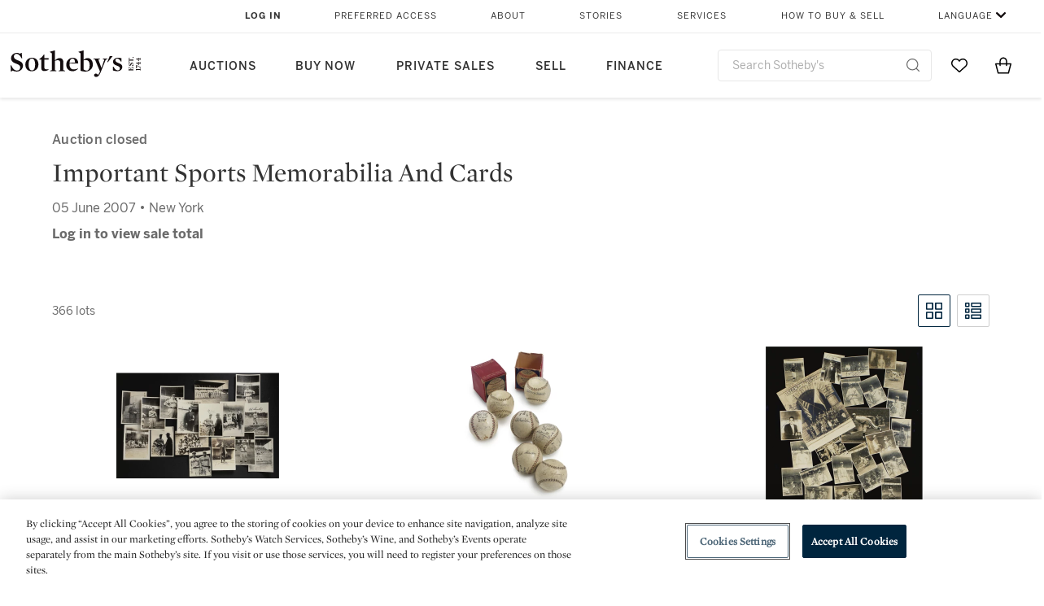

--- FILE ---
content_type: text/html;charset=UTF-8
request_url: https://www.sothebys.com/en/auctions/2007/important-sports-memorabilia-and-cards-n08385.html
body_size: 15502
content:
<!DOCTYPE html>
<html class="LotPage" lang="en">
<head>
    <meta charset="UTF-8">

    
    <link rel="preconnect" href="https://cdn.fonts.net">
    <link rel="stylesheet"
        href="https://cdn.fonts.net/kit/604aed6c-1d0b-4404-bedd-e585cecd62fc/604aed6c-1d0b-4404-bedd-e585cecd62fc.css">
    
    
    <script src="https://cdn-ukwest.onetrust.com/scripttemplates/otSDKStub.js" type="text/javascript" charset="UTF-8"
        data-domain-script=7754d653-fe9e-40b1-b526-f0bb1a6ea107></script>
    <script src="/etc/designs/shared/js/stb-global.js"></script>
    
    
    <script>
        !(function () {
            var analytics = window.analytics = window.analytics || [];
            if (!analytics.initialize) {
                if (analytics.invoked) {
                    window.console && console.error && console.error("Segment snippet included twice.");
                } else {
                    analytics.invoked = !0;
                    analytics.methods = ["trackSubmit", "trackClick", "trackLink", "trackForm", "pageview", "identify", "reset", "group", "track", "ready", "alias", "debug", "page", "once", "off", "on"];
                    analytics.factory = function (t) { return function () { var e = Array.prototype.slice.call(arguments); e.unshift(t); analytics.push(e); return analytics } };
                    for (var t = 0; t < analytics.methods.length; t++) {
                        var e = analytics.methods[t];
                        analytics[e] = analytics.factory(e)
                    }
                    analytics.load = function (t, e) {
                        var n = document.createElement("script");
                        n.type = "text/javascript";
                        n.async = !0;
                        n.src = ("https:" === document.location.protocol ? "https://" : "http://") + "cdn.segment.com/analytics.js/v1/" + t + "/analytics.min.js";
                        var o = document.getElementsByTagName("script")[0];
                        o.parentNode.insertBefore(n, o);
                        analytics._loadOptions = e
                    };
                    analytics.SNIPPET_VERSION = "4.1.0";

                    // Fixed syntax for IE11 and consent manager check
                    if (!!navigator.userAgent.match(/Trident\/7\./)) {
                        analytics.load("3DPSfpG4OjRBGEMqXhG0ZZsFghihTZso");
                    }
                }
            }
        })();

        function OptanonWrapper() {
            const isPreview = window.name.includes('PreviewFrame-preview')

            window.addEventListener('animationend', event => {
                const onetrustLoaded = event.animationName === 'onetrust-fade-in'
                if (onetrustLoaded && isPreview && window.Optanon) window.Optanon.Close()
            })

            if (!navigator.userAgent.match(/Trident\/7\./) && !isPreview) { // disable on IE11
                const DEBUG_LABEL = 'SEGMENT_DEBUG';
                const debug = window.localStorage.getItem(DEBUG_LABEL) === 'true';

                try {
                    if (hasCookie('OptanonConsent')) {
                        window.SothebysShared.findSegmentIntegrations("3DPSfpG4OjRBGEMqXhG0ZZsFghihTZso").then(
                            function (integrations) {
                                analytics.load("3DPSfpG4OjRBGEMqXhG0ZZsFghihTZso", {
                                    integrations: integrations
                                });
                                window.addEventListener("OTConsentApplied", onOneTrustChanged);
                            });
                    }
                    function onOneTrustChanged() {
                        window.location.reload();
                    }
                } catch (e) {
                    if (debug) console.error(e);
                };

                function hasCookie(name) {
                    return getCookie(name) != null;
                }

                function getCookie(name) {
                    let match = document.cookie.match(new RegExp('(^| )' + name + '=([^;]+)'));
                    if (match) return match[2];
                }
            }
        }
    </script>
    <link rel="preload" as="script" href="https://sothebys-com.brightspotcdn.com/resource/00000169-4eb2-d078-adfb-6eb2e0750000/styleguide/react/sothebys-components-with-react.min.bf9bd6ca1145aea0575d5e8c34145721.gz.js">
    <link rel="stylesheet" href="https://sothebys-com.brightspotcdn.com/resource/00000169-4eb2-d078-adfb-6eb2e0750000/styleguide/All.min.414daa50e834d99d20720cc4068c1c75.gz.css"><style>.ErrorPage-body {text-align: center; max-width: 667px; margin: 30px auto;}
.ErrorPage-body h1 {
  font-size: 100px;
  line-height: 1;
  letter-spacing: 2.6px;
  font-weight: 400;
  padding-bottom: 20px;
}
.ErrorPage-body h3 {
  font-size: 32px;
  font-weight: 300;
  line-height: 1.25;
  letter-spacing: 2px;
  padding: 0 10px 28px;
  max-width: 440px;
  margin: 0 auto;
}
.ErrorPage-body p {
  font-size: 20px;
  line-height: 1.2;
  padding: 0 10px 30px;
}</style>
<style>.TravexPage-black-background-container[data-white-background] .TravexLocation-eventDateRange {
    color: #000;
}</style>
<style>@media only screen and (max-width: 767px) {
   .AlgoliaGeographicSearchPage .listview-results { grid-template-columns: minmax(100px, 1fr); }
}</style>
<style>.ServiceDetailPage-aside .Address {
    display: none;
}</style>
<style>[data-preferred-content] .GallerySlide-actions {
    display: none;
}</style>
<style>.SearchModule-results .Card dynamic-cta:nth-of-type(odd) a[href] { display: none; }
.SearchModule-results .Card dynamic-cta:nth-of-type(odd) a[href*='http'] { display: flex; }</style>
<style></style><meta name="segment-site-verification" content="XB3b8DBgKNAcJ3nmgDYEFFkbV2OS4QD7"><style></style>
<style></style> <meta name="google-site-verification" content="jatOijsUDn6t0MH8uZbjbex1rYj2tgZZa_x1TAU32To"/> <style></style>
<style>@media only screen and (min-width: 768px) {
.DynamicCarousel-items[data-four-wide] .DynamicCarousel-items-item .Card .Image-uncropped, .MosaicCarousel-items[data-four-wide] .MosaicCarousel-items-item .Card .Image-uncropped {
    max-height: 376px;
    max-width: 100%;
}
}</style>
<style>.AuctionsModule-auctionsMain[data-auctions-style=grid] .AuctionsModule-results .AuctionsModule-results-item .item .image {
    display: flex;
    align-items: flex-end;
    height: 200px;
    justify-content: center;
}</style>
<style>aside [class$="-cta"] {
    display: block;
    text-align: left;
    margin: 0;
    min-width: unset;
    max-width: unset;
}
aside [class$="-cta"]:empty {
    display: none;
}</style>
<meta name="viewport" content="width=device-width, initial-scale=1"><title>Important Sports Memorabilia and Cards - N08385</title>

    <link rel="canonical" href="https://www.sothebys.com/en/auctions/2007/important-sports-memorabilia-and-cards-n08385.html">
    <meta name="brightspot.contentId" content="00000164-5e45-dda0-a9fc-5e75cc4a0000">

    <meta property="og:url" content="https://www.sothebys.com/en/auctions/2007/important-sports-memorabilia-and-cards-n08385.html">

<meta property="og:image" content="">


<meta property="og:image:url" content="">

<meta property="og:image:width" content="">
<meta property="og:image:height" content="">
    <meta property="og:image:type" content="image">



    <meta property="og:locale" content="en">

    <meta property="og:locale:alternate" content="en">

    <meta property="og:site_name" content="Sothebys.com">


    <meta property="og:type" content="website">
<meta name="twitter:card" content="summary_large_image"/>

















    <meta property="fb:app_id" content="939141536887366">

    <meta property="fb:pages" content="101894826563370">

<meta property="article:tag" content="New York"><link rel="alternate" href="https://www.sothebys.com/en/auctions/2007/important-sports-memorabilia-and-cards-n08385.html" hreflang="en" /><link rel="apple-touch-icon"sizes="180x180"href="/apple-touch-icon.png">
<link rel="icon"type="image/png"href="/favicon-32x32.png">
<link rel="icon"type="image/png"href="/favicon-16x16.png">

    
    <script>
        !function () { "use strict"; !function () { if (void 0 === window.Reflect || void 0 === window.customElements || window.customElements.polyfillWrapFlushCallback) return; const t = HTMLElement; window.HTMLElement = { HTMLElement: function () { return Reflect.construct(t, [], this.constructor) } }.HTMLElement, HTMLElement.prototype = t.prototype, HTMLElement.prototype.constructor = HTMLElement, Object.setPrototypeOf(HTMLElement, t) }() }();
    </script>
    
    <script>
        !function () { "use strict"; var n, t = !1, o = [], d = !1; function e() { window.WebComponents.ready = !0, document.dispatchEvent(new CustomEvent("WebComponentsReady", { bubbles: !0 })) } function i() { window.customElements && customElements.polyfillWrapFlushCallback && customElements.polyfillWrapFlushCallback(function (e) { n = e, d && n() }) } function r() { window.HTMLTemplateElement && HTMLTemplateElement.bootstrap && HTMLTemplateElement.bootstrap(window.document), t = !0, c().then(e) } function c() { d = !1; var e = o.map(function (e) { return e instanceof Function ? e() : e }); return o = [], Promise.all(e).then(function () { d = !0, n && n() }).catch(function (e) { console.error(e) }) } window.WebComponents = window.WebComponents || {}, window.WebComponents.ready = window.WebComponents.ready || !1, window.WebComponents.waitFor = window.WebComponents.waitFor || function (e) { e && (o.push(e), t && c()) }, window.WebComponents._batchCustomElements = i; var a = "webcomponents-loader.js", l = []; "attachShadow" in Element.prototype && "getRootNode" in Element.prototype && (!window.ShadyDOM || !window.ShadyDOM.force) || l.push("sd"), window.customElements && !window.customElements.forcePolyfill || l.push("ce"); var s, m, w, u = function () { var e = document.createElement("template"); if (!("content" in e)) return !0; if (!(e.content.cloneNode() instanceof DocumentFragment)) return !0; var n = document.createElement("template"); n.content.appendChild(document.createElement("div")), e.content.appendChild(n); var t = e.cloneNode(!0); return 0 === t.content.childNodes.length || 0 === t.content.firstChild.content.childNodes.length }(); window.Promise && Array.from && window.URL && window.Symbol && !u || (l = ["sd-ce-pf"]), l.length ? (s = "bundles/webcomponents-" + l.join("-") + ".js", m = window.WebComponents.root ? window.WebComponents.root + s : document.querySelector('script[src*="' + a + '"]').src.replace(a, s), (w = document.createElement("script")).src = m, "loading" === document.readyState ? (w.setAttribute("onload", "window.WebComponents._batchCustomElements()"), document.write(w.outerHTML), document.addEventListener("DOMContentLoaded", r)) : (w.addEventListener("load", function () { i(), r() }), w.addEventListener("error", function () { throw new Error("Could not load polyfill bundle" + m) }), document.head.appendChild(w))) : "complete" === document.readyState ? (t = !0, e()) : (window.addEventListener("load", r), window.addEventListener("DOMContentLoaded", function () { window.removeEventListener("load", r), r() })) }();
    </script>
    
    <meta name="brightspot.cached" content="true">

    <link rel="stylesheet" href="https://cdn.jsdelivr.net/npm/keen-slider@6.8.5/keen-slider.min.css" />
    <!-- Add Webcomponents Loader -->
    <script src="https://unpkg.com/@webcomponents/webcomponentsjs@2.5.0/webcomponents-loader.js"></script>

    <!-- Add Custom Elements ES5 Adapter -->
    <script src="https://unpkg.com/@webcomponents/webcomponentsjs@2.5.0/custom-elements-es5-adapter.js"></script>
    <script src="https://unpkg.com/@popperjs/core@2"></script>
    <script src="https://unpkg.com/tippy.js@6"></script>

    <script src="/core/page/ym-utils.js"></script>
    <script src="https://sothebys-com.brightspotcdn.com/resource/00000169-4eb2-d078-adfb-6eb2e0750000/styleguide/All.min.9bbb19ca52665991fb552ba33a16351c.gz.js" async></script><script>
    window.fbAsyncInit = function() {
    FB.init({
    
        appId : '939141536887366',
    
    xfbml : true,
    version : 'v2.9'
    });
    };
    (function(d, s, id){
    var js, fjs = d.getElementsByTagName(s)[0];
    if (d.getElementById(id)) {return;}
    js = d.createElement(s); js.id = id;
    js.src = "//connect.facebook.net/en_US/sdk.js";
    fjs.parentNode.insertBefore(js, fjs);
    }(document, 'script', 'facebook-jssdk'));
</script>
<script>!function(e){var o={};function t(r){if(o[r])return o[r].exports;var n=o[r]={i:r,l:!1,exports:{}};return e[r].call(n.exports,n,n.exports,t),n.l=!0,n.exports}t.m=e,t.c=o,t.d=function(e,o,r){t.o(e,o)||Object.defineProperty(e,o,{enumerable:!0,get:r})},t.r=function(e){"undefined"!=typeof Symbol&&Symbol.toStringTag&&Object.defineProperty(e,Symbol.toStringTag,{value:"Module"}),Object.defineProperty(e,"__esModule",{value:!0})},t.t=function(e,o){if(1&o&&(e=t(e)),8&o)return e;if(4&o&&"object"==typeof e&&e&&e.__esModule)return e;var r=Object.create(null);if(t.r(r),Object.defineProperty(r,"default",{enumerable:!0,value:e}),2&o&&"string"!=typeof e)for(var n in e)t.d(r,n,function(o){return e[o]}.bind(null,n));return r},t.n=function(e){var o=e&&e.__esModule?function(){return e.default}:function(){return e};return t.d(o,"a",o),o},t.o=function(e,o){return Object.prototype.hasOwnProperty.call(e,o)},t.p="",t(t.s=10)}([function(e,o,t){"use strict";Object.defineProperty(o,"__esModule",{value:!0}),o.getCampaigns=o.getCookie=o.removeCookie=o.setCookie=o.getQueryParam=o.isUrlSecure=void 0;var r=function(e){return e&&e.__esModule?e:{default:e}}(t(7)),n=function(e){if(e&&e.__esModule)return e;var o={};if(null!=e)for(var t in e)Object.prototype.hasOwnProperty.call(e,t)&&(o[t]=e[t]);return o.default=e,o}(t(3));var a=function(e,o){try{return e[o]}catch(e){}},i=(o.isUrlSecure=function(e){var o=new r.default(e);return!!o&&"https:"===o.protocol},o.getQueryParam=function(e,o){var t=new r.default(e,!0);if(!Array.isArray(o))return a(t.query,o);var n=void 0,i=!0,s=!1,u=void 0;try{for(var c,l=o[Symbol.iterator]();!(i=(c=l.next()).done);i=!0){var f=c.value,m=a(t.query,f);m&&(void 0===n&&(n={}),n[f]=m)}}catch(e){s=!0,u=e}finally{try{!i&&l.return&&l.return()}finally{if(s)throw u}}return null===n?void 0:n});o.setCookie=function(e){var o=e.name,t=e.value,r=e.expires,a=void 0===r?1:r,i=e.path,s={};a&&(s.expires=a),i&&(s.path=i),n.set(o,t,a)},o.removeCookie=function(e){n.remove(e)},o.getCookie=function(e){n.get(e)},o.getCampaigns=function(e){var o=i(e,["aecmp","cmp"]);if(o){var t=o.aecmp,r=o.cmp;return t||r}}},function(e,o,t){"use strict";Object.defineProperty(o,"__esModule",{value:!0}),o.campaign=void 0;var r=t(0);o.campaign=function(e){try{var o={cookieName:"aecmp",patterns:{alwaysIgnore:[/^Simple_Registration_Complete$/],ignoreIfPrior:[/^email_SimpleAccountWelcome_Estimates_zaius_\d{1,2}-[a-z]{1,3}-\d{1,2}$/i]}},t=function(e,o){return e.test(o)},n=(0,r.getCookie)(o.cookieName);n&&!0===o.patterns.alwaysIgnore.some(function(e){return t(e,n)})&&((0,r.removeCookie)(o.cookieName),n=void 0);var a=(0,r.getCampaigns)(e);if(!a)return;if(n&&n===a)return;if(!0===o.patterns.alwaysIgnore.some(function(e){return t(e,a)}))return;if(!n)return void(0,r.setCookie)({name:o.cookieName,value:a,expires:30});if(!0===o.patterns.ignoreIfPrior.some(function(e){return t(e,a)}))return;(0,r.setCookie)({name:o.cookieName,value:a,expires:30})}catch(e){console.error(e)}}},function(e,o,t){"use strict";Object.defineProperty(o,"__esModule",{value:!0}),o.traffic=void 0;var r=t(0);o.traffic=function(e,o){try{var t=(0,r.isUrlSecure)(o),n=function(e){return"AE-"+e},a={set:function(e,o){t?window.sessionStorage.setItem(n(e),"string"==typeof o?o:JSON.stringify(o)):(0,r.setCookie)({name:n(e),value:o})},get:function(e){if(t)return window.sessionStorage.getItem(n(e));(0,r.getCookie)(n(e))},remove:function(e){if(t)return window.sessionStorage.removeItem(n(e));(0,r.removeCookie)(n(e))},replace:function(e){if(t&&!window.sessionStorage.getItem(n(e))){var o=(0,r.getCookie)(n(e));o&&(window.sessionStorage.setItem(n(e),o),(0,r.removeCookie)(n(e)))}}},i=void 0,s=void 0,u=void 0,c=void 0,l=void 0,f={keyName:"aetrfc",referrer:e,types:{d:"direct",r:"referral",o:"organic",p:"paid",c:"campaign"},internalDomains:["sothebys.com","auth0.com","sothebys.io"],patterns:{alwaysIgnore:[/^Simple_Registration_Complete$/],ignoreIfPrior:[/^email_SimpleAccountWelcome_Estimates_zaius_\d{1,2}-[a-z]{1,3}-\d{1,2}$/i],href:/(?:https?:\/\/)?((?:[\w-.])+)(?:\/?$|(?:\/?[^\?]\/?)+)(?:(?:\?)([^#]+))?/i},searchEngines:[{n:"360.cn",u:["360.cn"],q:"q"},{n:"Alice",u:["www.alice.com","aliceadsl.fr"],q:"qs"},{n:"Alltheweb",u:["www.alltheweb.com"],q:"q"},{n:"Altavista",u:["www.altavista.com"],q:"q"},{n:"AOL",u:["www.aol.com"],q:["encquery, q, query"]},{n:"Ask",u:["www.ask.com","search.aol.","alicesuche.aol."],q:"q"},{n:"Auone",u:["search.auone.jp"],q:"q"},{n:"Avg",u:["isearch.avg.com"],q:"q"},{n:"Babylon",u:["search.babylon.com"],q:"q"},{n:"Baidu",u:["www.baidu.com"],q:"wd, word"},{n:"Biglobe",u:["biglobe.ne.jp"],q:"q"},{n:"Bing",u:["www.bing."],q:"q"},{n:"Centrum.cz",u:["search.centrum.cz"],q:"q"},{n:"Comcast",u:["search.comcast.net"],q:"q"},{n:"Conduit",u:["search.conduit.com"],q:"q"},{n:"CNN",u:["www.cnn.com/SEARCH"],q:"query"},{n:"Daum",u:["www.daum.net"],q:"q"},{n:"Ekolay",u:["www.ekolay.net"],q:"q"},{n:"Eniro",u:["www.eniro.se"],q:"search_word"},{n:"Globo",u:["www.globo.com/busca"],q:"q"},{n:"go.mail.ru",u:["go.mail.ru"],q:"q"},{n:"Google",u:["www.google."],q:"q"},{n:"goo.ne",u:["goo.ne.jp"],q:"MT"},{n:"haosou.com",u:["www.haosou.com/s"],q:"q"},{n:"Incredimail",u:["search.incredimail.com"],q:"q"},{n:"Kvasir",u:["www.kvasir.no"],q:"q"},{n:"Live",u:["www.bing."],q:"q"},{n:"Lycos",u:["www.lycos."],q:"q"},{n:"Lycos",u:["search.lycos."],q:"query"},{n:"Mamma",u:["www.mamma.com"],q:"query"},{n:"MSN",u:["www.msn.com","money.msn.com","local.msn.com"],q:"q"},{n:"Mynet",u:["www.mynet.com"],q:"q"},{n:"Najdi",u:["najdi.si"],q:"q"},{n:"Naver",u:["www.naver.com"],q:"query"},{n:"Netscape",u:["search.netscape.com"],q:"query"},{n:"ONET",u:["szukaj.onet.pl"],q:"q, qt"},{n:"Ozu",u:["www.ozu.es"],q:"q"},{n:"PCHome",u:["www.pchome.com"],q:"q"},{n:"Rakuten",u:["rakuten."],q:"qt"},{n:"Rambler",u:["rambler.ru"],q:"query"},{n:"Search-results",u:["search-results.com"],q:"q"},{n:"search.smt.docomo",u:["search.smt.docomo.ne.jp"],q:"MT"},{n:"Sesam",u:["sesam.no"],q:"q"},{n:"Seznam",u:["www.seznam.cz"],q:"q"},{n:"So.com",u:["www.so.com/s"],q:"q"},{n:"Sogou",u:["www.sogou.com"],q:"query"},{n:"Startsiden",u:["www.startsiden.no/sok"],q:"q"},{n:"Szukacz",u:["www.szukacz.pl"],q:"q"},{n:"Terra",u:["buscador.terra.com.br"],q:"query"},{n:"Tut.by",u:["search.tut.by"],q:"query"},{n:"Ukr",u:["search.ukr.net"],q:"q"},{n:"Virgilio",u:["search.virgilio.it"],q:"qs"},{n:"Voila",u:["www.voila.fr"],q:"rdata"},{n:"Wirtulana Polska",u:["www.wp.pl"],q:"szukaj"},{n:"Yahoo",u:["www.yahoo.","yahoo.","m.yahoo.com"],q:"p"},{n:"Yandex",u:["www.yandex.com","yandex.ru"],q:"text"},{n:"Yam",u:["www.yam.com"],q:"k"}]},m=(0,r.getCampaigns)(o),p=!1;if(f.internalDomains.map(function(e){f.referrer.indexOf(e)>-1&&(p=!0)}),p)return void a.replace(f.keyName);var w=f.referrer.match(f.patterns.href);if(null===w)i=f.types.d;else{var h=w[1];l=h||"".toLowerCase();var y=null;f.searchEngines.map(function(e,o){(Array.isArray(e.u)?e.u:[e.u]).map(function(o){h.indexOf(o.toLowerCase())>-1&&(y=e)})});var d=null;try{d=f.referrer.split("?")[0]}catch(e){}u=d,null===y?i=f.types[m?"c":"r"]:(i=f.types[m?"p":"o"],s=y.n,c=function(o){if(!Array.isArray(o))return(0,r.getQueryParam)(e,o)||"";var t=(0,r.getQueryParam)(e,o);if(!t)return"";console.log(JSON.stringify(t,null,2));var n="";for(var a in t)n=n+(n?" ":"")+t[a];return n}(y.q))}var q={type:i,entry_path:window.location.pathname};s&&(q.source=s),l&&(q.domain=l),u&&(q.referring_url=u),c&&(q.keywords=c),a.set(f.keyName,q)}catch(e){console.error(e)}}},function(e,o,t){"use strict";Object.defineProperty(o,"__esModule",{value:!0});o.get=function(e){try{var o=new RegExp(e+"=([^;]+)").exec(document.cookie);try{return JSON.parse(o[1])}catch(e){return o[1]}}catch(e){}},o.set=function(e,o,t){var r=new Date;r.setTime(r.getTime()+86400*t*1e3),document.cookie=e+"="+JSON.stringify(o)+";expires="+r.toUTCString()+"; path=/"},o.remove=function(e){document.cookie=e+"=;expires=Thu, 01 Jan 1970 00:00:01 GMT; path=/"}},function(e,o,t){"use strict";var r=Object.prototype.hasOwnProperty;function n(e){return decodeURIComponent(e.replace(/\+/g," "))}o.stringify=function(e,o){o=o||"";var t=[];for(var n in"string"!=typeof o&&(o="?"),e)r.call(e,n)&&t.push(encodeURIComponent(n)+"="+encodeURIComponent(e[n]));return t.length?o+t.join("&"):""},o.parse=function(e){for(var o,t=/([^=?&]+)=?([^&]*)/g,r={};o=t.exec(e);){var a=n(o[1]),i=n(o[2]);a in r||(r[a]=i)}return r}},function(e,o,t){"use strict";e.exports=function(e,o){if(o=o.split(":")[0],!(e=+e))return!1;switch(o){case"http":case"ws":return 80!==e;case"https":case"wss":return 443!==e;case"ftp":return 21!==e;case"gopher":return 70!==e;case"file":return!1}return 0!==e}},function(e,o,t){"use strict";var r,n="function"==typeof Symbol&&"symbol"==typeof Symbol.iterator?function(e){return typeof e}:function(e){return e&&"function"==typeof Symbol&&e.constructor===Symbol&&e!==Symbol.prototype?"symbol":typeof e};r=function(){return this}();try{r=r||Function("return this")()||(0,eval)("this")}catch(e){"object"===("undefined"==typeof window?"undefined":n(window))&&(r=window)}e.exports=r},function(e,o,t){"use strict";(function(o){var r="function"==typeof Symbol&&"symbol"==typeof Symbol.iterator?function(e){return typeof e}:function(e){return e&&"function"==typeof Symbol&&e.constructor===Symbol&&e!==Symbol.prototype?"symbol":typeof e},n=t(5),a=t(4),i=/^([a-z][a-z0-9.+-]*:)?(\/\/)?([\S\s]*)/i,s=/^[A-Za-z][A-Za-z0-9+-.]*:\/\//,u=[["#","hash"],["?","query"],["/","pathname"],["@","auth",1],[NaN,"host",void 0,1,1],[/:(\d+)$/,"port",void 0,1],[NaN,"hostname",void 0,1,1]],c={hash:1,query:1};function l(e){var t,n=o&&o.location||{},a={},i=void 0===(e=e||n)?"undefined":r(e);if("blob:"===e.protocol)a=new m(unescape(e.pathname),{});else if("string"===i)for(t in a=new m(e,{}),c)delete a[t];else if("object"===i){for(t in e)t in c||(a[t]=e[t]);void 0===a.slashes&&(a.slashes=s.test(e.href))}return a}function f(e){var o=i.exec(e);return{protocol:o[1]?o[1].toLowerCase():"",slashes:!!o[2],rest:o[3]}}function m(e,o,t){if(!(this instanceof m))return new m(e,o,t);var i,s,c,p,w,h,y=u.slice(),d=void 0===o?"undefined":r(o),q=this,v=0;for("object"!==d&&"string"!==d&&(t=o,o=null),t&&"function"!=typeof t&&(t=a.parse),o=l(o),i=!(s=f(e||"")).protocol&&!s.slashes,q.slashes=s.slashes||i&&o.slashes,q.protocol=s.protocol||o.protocol||"",e=s.rest,s.slashes||(y[2]=[/(.*)/,"pathname"]);v<y.length;v++)c=(p=y[v])[0],h=p[1],c!=c?q[h]=e:"string"==typeof c?~(w=e.indexOf(c))&&("number"==typeof p[2]?(q[h]=e.slice(0,w),e=e.slice(w+p[2])):(q[h]=e.slice(w),e=e.slice(0,w))):(w=c.exec(e))&&(q[h]=w[1],e=e.slice(0,w.index)),q[h]=q[h]||i&&p[3]&&o[h]||"",p[4]&&(q[h]=q[h].toLowerCase());t&&(q.query=t(q.query)),i&&o.slashes&&"/"!==q.pathname.charAt(0)&&(""!==q.pathname||""!==o.pathname)&&(q.pathname=function(e,o){for(var t=(o||"/").split("/").slice(0,-1).concat(e.split("/")),r=t.length,n=t[r-1],a=!1,i=0;r--;)"."===t[r]?t.splice(r,1):".."===t[r]?(t.splice(r,1),i++):i&&(0===r&&(a=!0),t.splice(r,1),i--);return a&&t.unshift(""),"."!==n&&".."!==n||t.push(""),t.join("/")}(q.pathname,o.pathname)),n(q.port,q.protocol)||(q.host=q.hostname,q.port=""),q.username=q.password="",q.auth&&(p=q.auth.split(":"),q.username=p[0]||"",q.password=p[1]||""),q.origin=q.protocol&&q.host&&"file:"!==q.protocol?q.protocol+"//"+q.host:"null",q.href=q.toString()}m.prototype={set:function(e,o,t){var r=this;switch(e){case"query":"string"==typeof o&&o.length&&(o=(t||a.parse)(o)),r[e]=o;break;case"port":r[e]=o,n(o,r.protocol)?o&&(r.host=r.hostname+":"+o):(r.host=r.hostname,r[e]="");break;case"hostname":r[e]=o,r.port&&(o+=":"+r.port),r.host=o;break;case"host":r[e]=o,/:\d+$/.test(o)?(o=o.split(":"),r.port=o.pop(),r.hostname=o.join(":")):(r.hostname=o,r.port="");break;case"protocol":r.protocol=o.toLowerCase(),r.slashes=!t;break;case"pathname":case"hash":if(o){var i="pathname"===e?"/":"#";r[e]=o.charAt(0)!==i?i+o:o}else r[e]=o;break;default:r[e]=o}for(var s=0;s<u.length;s++){var c=u[s];c[4]&&(r[c[1]]=r[c[1]].toLowerCase())}return r.origin=r.protocol&&r.host&&"file:"!==r.protocol?r.protocol+"//"+r.host:"null",r.href=r.toString(),r},toString:function(e){e&&"function"==typeof e||(e=a.stringify);var o,t=this,n=t.protocol;n&&":"!==n.charAt(n.length-1)&&(n+=":");var i=n+(t.slashes?"//":"");return t.username&&(i+=t.username,t.password&&(i+=":"+t.password),i+="@"),i+=t.host+t.pathname,(o="object"===r(t.query)?e(t.query):t.query)&&(i+="?"!==o.charAt(0)?"?"+o:o),t.hash&&(i+=t.hash),i}},m.extractProtocol=f,m.location=l,m.qs=a,e.exports=m}).call(this,t(6))},function(e,o,t){"use strict";Object.defineProperty(o,"__esModule",{value:!0}),o.affiliate=void 0;var r=t(0);o.affiliate=function(e){try{var o=(0,r.getQueryParam)(e,["ranSiteID","clickdate"]);if(!o)return;var t=o.ranSiteID,n=o.clickdate;if(!t||!n)return;(0,r.removeCookie)("aeaffd"),(0,r.setCookie)({name:"aeaffd",value:{click_date:n,site_id:t},expires:30})}catch(e){console.error(e)}}},function(e,o,t){"use strict";var r=t(8),n=t(2),a=t(1);try{var i=window.location.href,s=document.referrer;(0,r.affiliate)(i),(0,n.traffic)(s,i),(0,a.campaign)(i)}catch(e){console.error(e)}},function(e,o,t){e.exports=t(9)}]);</script>
<script>(function() {    
    var getCookie = function(name) {
      var value = "; " + document.cookie;
      var parts = value.split("; " + name + "=");
      if (parts.length == 2) return parts.pop().split(";").shift();
    }

    var aecmpCookie = getCookie('aecmp');
    if (aecmpCookie !== undefined) {
        document.cookie = 'aecmp=' + encodeURI(decodeURI(getCookie('aecmp'))) +  ';path=/;expires=' + new Date(new Date().getTime() + 60*60*24*30*1000).toUTCString();
    }
})();</script>
</head>

<body class="AuctionPage-body this_one" data-redactable-token="-----BEGIN PUBLIC [base64]/McLQIDAQAB-----END PUBLIC KEY-----"
    data-page-properties='{
      "0": "","jwt_key_prefix": "http://schemas.sothebys.com","auth0Domain": [&quot;accounts.sothebys.com&quot;],"auth0ClientID": "T7hr3mPabRS4lVwwyVr7gqCzF8Lg0m7s","auth0Audience": "https://customer.api.sothebys.com","jwtIssuer": "www.sothebys.com","domain": "sothebys.com","vikingCustomerApi": "https://customerapi.prod.sothelabs.com/graphql"}'
    data-tracking='{"content_type": "Auctions","name": "Auctions: 2007: Important Sports Memorabilia And Cards N08385 Html","language": "English","sale_id": "N08385",
    "preferred_content": "false"
    }'>
    <svg xmlns="http://www.w3.org/2000/svg" version="1.1" style="display:none" id="iconsMap">
        <symbol id="chevron" viewBox="0 0 24 13" role="presentation">
            <title>Chevron</title>
            <path
                d="M23.0287589,11.9714057 C23.2542377,12.192216 23.6160264,12.1884314 23.8368367,11.9629526 C24.057647,11.7374739 24.0538624,11.3756851 23.8283836,11.1548748 L12.6042778,0.163163174 C12.3842387,-0.0523200037 12.0330147,-0.0546587542 11.8101255,0.157875028 L0.177089588,11.2504423 C-0.0513097512,11.4682302 -0.0599119823,11.8299365 0.157875968,12.0583359 C0.375663918,12.2867352 0.737370183,12.2953374 0.965769522,12.0775495 L12.1991742,1.36604663 L23.0287589,11.9714057 Z">
            </path>
        </symbol>
    </svg>
    <div data-sothebys-component-url="header" data-brightspot-hosted="true"></div>
    
    

    <div class="AuctionsModule data-auctions-module" id="auctionsModule" data-auctions-module
        data-view-toggle-enabled="true">

        <input class="saleNumber" type="hidden" value="N08385" />

        <div class="AuctionsModule-auction">
            <div class="AuctionsModule-auction-status">Auction closed</div>
            <div class="AuctionsModule-auction-title">Important Sports Memorabilia And Cards</div>

            <div class="AuctionsModule-auction-info">
                <div>05 June 2007 &bull; New York</div>
                <div>
                    
                        <div class="AuctionsModule-auction-info-total" data-dynamic-sale-price-sold-text="Sale Total:">
                            
                                Log in to view sale total
                            
                        </div>
                        <div class="AuctionsModule-auction-info-totalPrice" data-dynamic-sale-price-uuid="00000164-5e45-dda0-a9fc-5e75cc4a0000" data-dynamic-sale-price-type="UpdatePreviousSiblingShowNextSibling"></div>
                        
                            <div class="AuctionsModule-auction-info-saleNumber" style="visibility: hidden">
                                Sale Number: N08385
                            </div>
                        
                    
                </div>
            </div>
        </div>

        <div class="AuctionsModule-auctionsBody">
            <div class="AuctionsModule-auctionsMain" id="AuctionsModule-auctionsMain" data-view=""
                data-auctions-style="list">
                <div class="topBar">
                    <div class="AuctionsModule-lotsCount">
                        366 lots</div>
                    

                    <auctions-list-grid-toggle class="AuctionsModule-auctionsMain-styleToggle">
                        <button title="Grid" class="AuctionsModule-auctionsMain-styleToggle-grid"
                            id="AuctionsModule-auctionsMain-styleToggle-grid" data-active data-toggle="grid"><?xml version="1.0" encoding="utf-8"?>
<!-- Generator: Adobe Illustrator 22.1.0, SVG Export Plug-In . SVG Version: 6.00 Build 0)  -->
<svg version="1.1" id="Layer_1" xmlns="http://www.w3.org/2000/svg" xmlns:xlink="http://www.w3.org/1999/xlink" x="0px"
  y="0px" viewBox="0 0 24 24" style="enable-background:new 0 0 24 24;" xml:space="preserve">
  <style type="text/css">
    .st0 {
      fill: #00253E;
    }
  </style>
  <path class="st0" d="M21.2,22h-7.3c-0.4,0-0.8-0.3-0.8-0.8v-7.3c0-0.4,0.3-0.8,0.8-0.8h7.3c0.4,0,0.8,0.3,0.8,0.8v7.3
	C22,21.7,21.7,22,21.2,22z M14.7,20.5h5.8v-5.8h-5.8V20.5z" />
  <path class="st0" d="M10.1,22H2.8C2.3,22,2,21.7,2,21.3v-7.3c0-0.4,0.3-0.8,0.8-0.8h7.3c0.4,0,0.8,0.3,0.8,0.8v7.3
	C10.8,21.7,10.5,22,10.1,22z M3.5,20.5h5.8v-5.8H3.5V20.5z" />
  <path class="st0" d="M21.2,10.8h-7.3c-0.4,0-0.8-0.3-0.8-0.8V2.7c0-0.4,0.3-0.8,0.8-0.8h7.3C21.7,2,22,2.3,22,2.7v7.3
	C22,10.5,21.7,10.8,21.2,10.8z M14.7,9.3h5.8V3.5h-5.8V9.3z" />
  <path class="st0" d="M10.1,10.8H2.8c-0.4,0-0.8-0.3-0.8-0.8V2.7C2,2.3,2.3,2,2.8,2h7.3c0.4,0,0.8,0.3,0.8,0.8v7.3
	C10.8,10.5,10.5,10.8,10.1,10.8z M3.5,9.3h5.8V3.5H3.5V9.3z" />
</svg></button>
                        <button title="List" class="AuctionsModule-auctionsMain-styleToggle-list"
                            id="AuctionsModule-auctionsMain-styleToggle-list" data-toggle="list"><?xml version="1.0" encoding="utf-8"?>
<!-- Generator: Adobe Illustrator 22.1.0, SVG Export Plug-In . SVG Version: 6.00 Build 0)  -->
<svg version="1.1" id="Layer_1" xmlns="http://www.w3.org/2000/svg" xmlns:xlink="http://www.w3.org/1999/xlink" x="0px"
  y="0px" viewBox="0 0 24 24" style="enable-background:new 0 0 24 24;" xml:space="preserve">
  <style type="text/css">
    .st0 {
      fill: #00253E;
    }
  </style>
  <path class="st0" d="M21.2,22H10c-0.4,0-0.7-0.3-0.7-0.8v-3.9c0-0.4,0.3-0.8,0.7-0.8h11.2c0.4,0,0.8,0.3,0.8,0.8v3.9
	C22,21.7,21.7,22,21.2,22z M10.8,20.5h9.7v-2.4h-9.7V20.5z" />
  <path class="st0" d="M6.6,22H2.8C2.3,22,2,21.7,2,21.3v-3.9c0-0.4,0.3-0.8,0.8-0.8h3.9c0.4,0,0.8,0.3,0.8,0.8v3.9
	C7.4,21.7,7.1,22,6.6,22z M3.5,20.5h2.4v-2.4H3.5V20.5z" />
  <path class="st0" d="M21.2,14.7H10c-0.4,0-0.7-0.3-0.7-0.8v-3.9c0-0.4,0.3-0.8,0.7-0.8h11.2c0.4,0,0.8,0.3,0.8,0.8v3.9
	C22,14.4,21.7,14.7,21.2,14.7z M10.8,13.2h9.7v-2.4h-9.7V13.2z" />
  <path class="st0" d="M6.6,14.7H2.8c-0.4,0-0.8-0.3-0.8-0.8v-3.9c0-0.4,0.3-0.8,0.8-0.8h3.9c0.4,0,0.8,0.3,0.8,0.8v3.9
	C7.4,14.4,7.1,14.7,6.6,14.7z M3.5,13.2h2.4v-2.4H3.5V13.2z" />
  <path class="st0" d="M21.2,7.4H10c-0.4,0-0.7-0.3-0.7-0.8V2.7C9.3,2.3,9.6,2,10,2h11.2C21.7,2,22,2.3,22,2.7v3.9
	C22,7.1,21.7,7.4,21.2,7.4z M10.8,5.9h9.7V3.5h-9.7V5.9z" />
  <path class="st0" d="M6.6,7.4H2.8C2.3,7.4,2,7.1,2,6.6V2.7C2,2.3,2.3,2,2.8,2h3.9c0.4,0,0.8,0.3,0.8,0.7v3.9
	C7.4,7.1,7.1,7.4,6.6,7.4z M3.5,5.9h2.4V3.5H3.5V5.9z" />
</svg></button>
                    </auctions-list-grid-toggle>
                </div>


                
                
                <ul class="AuctionsModule-results">
                    
                    <li class="AuctionsModule-results-item">
                        <div class="item">
                            <div class="image">
                                <a target="" href="https://www.sothebys.com/en/auctions/ecatalogue/2007/important-sports-memorabilia-and-cards-n08385/lot.1.html" aria-label="1. (14) signed photos of 1928 daimai tour team (incl. 3 of ty cobb) plus two unsigned photos">
                                    
                                        
                                            <picture>
    
    
        
            
        
    

    
    
        
    
        <source type="image/webp"  width="200"
     height="200"
    data-srcset="https://sothebys-com.brightspotcdn.com/dims4/default/c4fb58f/2147483647/strip/true/crop/2000x2000+0+0/resize/400x400!/format/webp/quality/90/?url=http%3A%2F%2Fsothebys-brightspot-migration.s3.amazonaws.com%2F74%2F13%2Fa0%2F8133fe2f5f71b5bc48cb6a3be488569600ae1f9686a8ef5e5175947744%2Fn08385-1-lr-1.jpg 2x,https://sothebys-com.brightspotcdn.com/dims4/default/4c3959a/2147483647/strip/true/crop/2000x2000+0+0/resize/600x600!/format/webp/quality/90/?url=http%3A%2F%2Fsothebys-brightspot-migration.s3.amazonaws.com%2F74%2F13%2Fa0%2F8133fe2f5f71b5bc48cb6a3be488569600ae1f9686a8ef5e5175947744%2Fn08385-1-lr-1.jpg 3x" srcset='[data-uri]'
/>
    

    
        <source width="200"
     height="200"
    data-srcset="https://sothebys-com.brightspotcdn.com/dims4/default/bef48b1/2147483647/strip/true/crop/2000x2000+0+0/resize/200x200!/quality/90/?url=http%3A%2F%2Fsothebys-brightspot-migration.s3.amazonaws.com%2F74%2F13%2Fa0%2F8133fe2f5f71b5bc48cb6a3be488569600ae1f9686a8ef5e5175947744%2Fn08385-1-lr-1.jpg" srcset='[data-uri]'
/>
    

    
    
    <img class="grid lazyload grid" alt="" data-srcset="https://sothebys-com.brightspotcdn.com/dims4/default/3a4f85a/2147483647/strip/true/crop/2000x2000+0+0/resize/400x400!/quality/90/?url=http%3A%2F%2Fsothebys-brightspot-migration.s3.amazonaws.com%2F74%2F13%2Fa0%2F8133fe2f5f71b5bc48cb6a3be488569600ae1f9686a8ef5e5175947744%2Fn08385-1-lr-1.jpg 2x,https://sothebys-com.brightspotcdn.com/dims4/default/a044d19/2147483647/strip/true/crop/2000x2000+0+0/resize/600x600!/quality/90/?url=http%3A%2F%2Fsothebys-brightspot-migration.s3.amazonaws.com%2F74%2F13%2Fa0%2F8133fe2f5f71b5bc48cb6a3be488569600ae1f9686a8ef5e5175947744%2Fn08385-1-lr-1.jpg 3x" width="200" height="200"
        data-src="https://sothebys-com.brightspotcdn.com/dims4/default/bef48b1/2147483647/strip/true/crop/2000x2000+0+0/resize/200x200!/quality/90/?url=http%3A%2F%2Fsothebys-brightspot-migration.s3.amazonaws.com%2F74%2F13%2Fa0%2F8133fe2f5f71b5bc48cb6a3be488569600ae1f9686a8ef5e5175947744%2Fn08385-1-lr-1.jpg" src="[data-uri]"
    >

</picture>
                                        
                                    
                                    
                                        
                                            <picture>
    
    
        
            
        
    

    
    
        
    
        <source type="image/webp"  width="200"
     height="200"
    data-srcset="https://sothebys-com.brightspotcdn.com/dims4/default/c4fb58f/2147483647/strip/true/crop/2000x2000+0+0/resize/400x400!/format/webp/quality/90/?url=http%3A%2F%2Fsothebys-brightspot-migration.s3.amazonaws.com%2F74%2F13%2Fa0%2F8133fe2f5f71b5bc48cb6a3be488569600ae1f9686a8ef5e5175947744%2Fn08385-1-lr-1.jpg 2x,https://sothebys-com.brightspotcdn.com/dims4/default/4c3959a/2147483647/strip/true/crop/2000x2000+0+0/resize/600x600!/format/webp/quality/90/?url=http%3A%2F%2Fsothebys-brightspot-migration.s3.amazonaws.com%2F74%2F13%2Fa0%2F8133fe2f5f71b5bc48cb6a3be488569600ae1f9686a8ef5e5175947744%2Fn08385-1-lr-1.jpg 3x" srcset='[data-uri]'
/>
    

    
        <source width="200"
     height="200"
    data-srcset="https://sothebys-com.brightspotcdn.com/dims4/default/bef48b1/2147483647/strip/true/crop/2000x2000+0+0/resize/200x200!/quality/90/?url=http%3A%2F%2Fsothebys-brightspot-migration.s3.amazonaws.com%2F74%2F13%2Fa0%2F8133fe2f5f71b5bc48cb6a3be488569600ae1f9686a8ef5e5175947744%2Fn08385-1-lr-1.jpg" srcset='[data-uri]'
/>
    

    
    
    <img class="list lazyload list" alt="" data-srcset="https://sothebys-com.brightspotcdn.com/dims4/default/3a4f85a/2147483647/strip/true/crop/2000x2000+0+0/resize/400x400!/quality/90/?url=http%3A%2F%2Fsothebys-brightspot-migration.s3.amazonaws.com%2F74%2F13%2Fa0%2F8133fe2f5f71b5bc48cb6a3be488569600ae1f9686a8ef5e5175947744%2Fn08385-1-lr-1.jpg 2x,https://sothebys-com.brightspotcdn.com/dims4/default/a044d19/2147483647/strip/true/crop/2000x2000+0+0/resize/600x600!/quality/90/?url=http%3A%2F%2Fsothebys-brightspot-migration.s3.amazonaws.com%2F74%2F13%2Fa0%2F8133fe2f5f71b5bc48cb6a3be488569600ae1f9686a8ef5e5175947744%2Fn08385-1-lr-1.jpg 3x" width="200" height="200"
        data-src="https://sothebys-com.brightspotcdn.com/dims4/default/bef48b1/2147483647/strip/true/crop/2000x2000+0+0/resize/200x200!/quality/90/?url=http%3A%2F%2Fsothebys-brightspot-migration.s3.amazonaws.com%2F74%2F13%2Fa0%2F8133fe2f5f71b5bc48cb6a3be488569600ae1f9686a8ef5e5175947744%2Fn08385-1-lr-1.jpg" src="[data-uri]"
    >

</picture>
                                        
                                    
                                </a>
                            </div>
                            <div class="mainContent">
                                <div class="content">
                                    <div class="title expandToThreeLines">
                                        <a target="" href="https://www.sothebys.com/en/auctions/ecatalogue/2007/important-sports-memorabilia-and-cards-n08385/lot.1.html">1. (14) signed photos of 1928 daimai tour team (incl. 3 of ty cobb) plus two unsigned photos</a>
                                    </div>
                                    <div class="description"></div>
                                    <div class="estimate">
                                        
                                            <span>Estimate: 3,000 – 5,000 USD</span>
                                        
                                    </div>
                                </div>
                                <div class="info">
                                     <div class="top">
                                        
                                            <div data-dynamic-sale-price-sold-text="Lot Sold:"></div>
                                            <div class="sold" data-dynamic-sale-price-uuid="00000164-6411-d1db-a5e6-ed77b91d0000" data-dynamic-sale-price-type="UpdatePreviousSibling"></div>
                                        
                                    </div>
                                    <div class="bottom">
                                        <div>BIDDING IS CLOSED</div>
                                    </div>
                                </div>
                            </div>
                        </div>
                    </li>
                    
                    <li class="AuctionsModule-results-item">
                        <div class="item">
                            <div class="image">
                                <a target="" href="https://www.sothebys.com/en/auctions/ecatalogue/2007/important-sports-memorabilia-and-cards-n08385/lot.2.html" aria-label="2. lot of (7) misc u.s. pro japan tour autographed baseballs, incl. 1931 tour, 1934 tour, moe berg and dimaggio/o&#x27;doul">
                                    
                                        
                                            <picture>
    
    
        
            
        
    

    
    
        
    
        <source type="image/webp"  width="200"
     height="200"
    data-srcset="https://sothebys-com.brightspotcdn.com/dims4/default/0264cee/2147483647/strip/true/crop/2000x2000+0+0/resize/400x400!/format/webp/quality/90/?url=http%3A%2F%2Fsothebys-brightspot-migration.s3.amazonaws.com%2Fa2%2F81%2Fdd%2Fce4cb39108275484294f12fa8b84815a0bfdb4246d22df7467084ee6b8%2Fn08385-2-lr-1.jpg 2x,https://sothebys-com.brightspotcdn.com/dims4/default/fc2e17f/2147483647/strip/true/crop/2000x2000+0+0/resize/600x600!/format/webp/quality/90/?url=http%3A%2F%2Fsothebys-brightspot-migration.s3.amazonaws.com%2Fa2%2F81%2Fdd%2Fce4cb39108275484294f12fa8b84815a0bfdb4246d22df7467084ee6b8%2Fn08385-2-lr-1.jpg 3x" srcset='[data-uri]'
/>
    

    
        <source width="200"
     height="200"
    data-srcset="https://sothebys-com.brightspotcdn.com/dims4/default/ba3d8f7/2147483647/strip/true/crop/2000x2000+0+0/resize/200x200!/quality/90/?url=http%3A%2F%2Fsothebys-brightspot-migration.s3.amazonaws.com%2Fa2%2F81%2Fdd%2Fce4cb39108275484294f12fa8b84815a0bfdb4246d22df7467084ee6b8%2Fn08385-2-lr-1.jpg" srcset='[data-uri]'
/>
    

    
    
    <img class="grid lazyload grid" alt="" data-srcset="https://sothebys-com.brightspotcdn.com/dims4/default/25433be/2147483647/strip/true/crop/2000x2000+0+0/resize/400x400!/quality/90/?url=http%3A%2F%2Fsothebys-brightspot-migration.s3.amazonaws.com%2Fa2%2F81%2Fdd%2Fce4cb39108275484294f12fa8b84815a0bfdb4246d22df7467084ee6b8%2Fn08385-2-lr-1.jpg 2x,https://sothebys-com.brightspotcdn.com/dims4/default/5cb6f83/2147483647/strip/true/crop/2000x2000+0+0/resize/600x600!/quality/90/?url=http%3A%2F%2Fsothebys-brightspot-migration.s3.amazonaws.com%2Fa2%2F81%2Fdd%2Fce4cb39108275484294f12fa8b84815a0bfdb4246d22df7467084ee6b8%2Fn08385-2-lr-1.jpg 3x" width="200" height="200"
        data-src="https://sothebys-com.brightspotcdn.com/dims4/default/ba3d8f7/2147483647/strip/true/crop/2000x2000+0+0/resize/200x200!/quality/90/?url=http%3A%2F%2Fsothebys-brightspot-migration.s3.amazonaws.com%2Fa2%2F81%2Fdd%2Fce4cb39108275484294f12fa8b84815a0bfdb4246d22df7467084ee6b8%2Fn08385-2-lr-1.jpg" src="[data-uri]"
    >

</picture>
                                        
                                    
                                    
                                        
                                            <picture>
    
    
        
            
        
    

    
    
        
    
        <source type="image/webp"  width="200"
     height="200"
    data-srcset="https://sothebys-com.brightspotcdn.com/dims4/default/0264cee/2147483647/strip/true/crop/2000x2000+0+0/resize/400x400!/format/webp/quality/90/?url=http%3A%2F%2Fsothebys-brightspot-migration.s3.amazonaws.com%2Fa2%2F81%2Fdd%2Fce4cb39108275484294f12fa8b84815a0bfdb4246d22df7467084ee6b8%2Fn08385-2-lr-1.jpg 2x,https://sothebys-com.brightspotcdn.com/dims4/default/fc2e17f/2147483647/strip/true/crop/2000x2000+0+0/resize/600x600!/format/webp/quality/90/?url=http%3A%2F%2Fsothebys-brightspot-migration.s3.amazonaws.com%2Fa2%2F81%2Fdd%2Fce4cb39108275484294f12fa8b84815a0bfdb4246d22df7467084ee6b8%2Fn08385-2-lr-1.jpg 3x" srcset='[data-uri]'
/>
    

    
        <source width="200"
     height="200"
    data-srcset="https://sothebys-com.brightspotcdn.com/dims4/default/ba3d8f7/2147483647/strip/true/crop/2000x2000+0+0/resize/200x200!/quality/90/?url=http%3A%2F%2Fsothebys-brightspot-migration.s3.amazonaws.com%2Fa2%2F81%2Fdd%2Fce4cb39108275484294f12fa8b84815a0bfdb4246d22df7467084ee6b8%2Fn08385-2-lr-1.jpg" srcset='[data-uri]'
/>
    

    
    
    <img class="list lazyload list" alt="" data-srcset="https://sothebys-com.brightspotcdn.com/dims4/default/25433be/2147483647/strip/true/crop/2000x2000+0+0/resize/400x400!/quality/90/?url=http%3A%2F%2Fsothebys-brightspot-migration.s3.amazonaws.com%2Fa2%2F81%2Fdd%2Fce4cb39108275484294f12fa8b84815a0bfdb4246d22df7467084ee6b8%2Fn08385-2-lr-1.jpg 2x,https://sothebys-com.brightspotcdn.com/dims4/default/5cb6f83/2147483647/strip/true/crop/2000x2000+0+0/resize/600x600!/quality/90/?url=http%3A%2F%2Fsothebys-brightspot-migration.s3.amazonaws.com%2Fa2%2F81%2Fdd%2Fce4cb39108275484294f12fa8b84815a0bfdb4246d22df7467084ee6b8%2Fn08385-2-lr-1.jpg 3x" width="200" height="200"
        data-src="https://sothebys-com.brightspotcdn.com/dims4/default/ba3d8f7/2147483647/strip/true/crop/2000x2000+0+0/resize/200x200!/quality/90/?url=http%3A%2F%2Fsothebys-brightspot-migration.s3.amazonaws.com%2Fa2%2F81%2Fdd%2Fce4cb39108275484294f12fa8b84815a0bfdb4246d22df7467084ee6b8%2Fn08385-2-lr-1.jpg" src="[data-uri]"
    >

</picture>
                                        
                                    
                                </a>
                            </div>
                            <div class="mainContent">
                                <div class="content">
                                    <div class="title expandToThreeLines">
                                        <a target="" href="https://www.sothebys.com/en/auctions/ecatalogue/2007/important-sports-memorabilia-and-cards-n08385/lot.2.html">2. lot of (7) misc u.s. pro japan tour autographed baseballs, incl. 1931 tour, 1934 tour, moe berg and dimaggio/o&#x27;doul</a>
                                    </div>
                                    <div class="description"></div>
                                    <div class="estimate">
                                        
                                            <span>Estimate: 6,000 – 8,000 USD</span>
                                        
                                    </div>
                                </div>
                                <div class="info">
                                     <div class="top">
                                        
                                            <div data-dynamic-sale-price-sold-text="Lot Sold:"></div>
                                            <div class="sold" data-dynamic-sale-price-uuid="00000164-6411-d1db-a5e6-ed77fe270000" data-dynamic-sale-price-type="UpdatePreviousSibling"></div>
                                        
                                    </div>
                                    <div class="bottom">
                                        <div>BIDDING IS CLOSED</div>
                                    </div>
                                </div>
                            </div>
                        </div>
                    </li>
                    
                    <li class="AuctionsModule-results-item">
                        <div class="item">
                            <div class="image">
                                <a target="" href="https://www.sothebys.com/en/auctions/ecatalogue/2007/important-sports-memorabilia-and-cards-n08385/lot.3.html" aria-label="3. (22) signed photos from 1931 u.s. tour plus large team photo and lefty grove photo">
                                    
                                        
                                            <picture>
    
    
        
            
        
    

    
    
        
    
        <source type="image/webp"  width="200"
     height="200"
    data-srcset="https://sothebys-com.brightspotcdn.com/dims4/default/da2878c/2147483647/strip/true/crop/2000x2000+0+0/resize/400x400!/format/webp/quality/90/?url=http%3A%2F%2Fsothebys-brightspot-migration.s3.amazonaws.com%2F6e%2Ff8%2F7e%2Fa335f85fb8bf35dc1442008ec745cdb1eee10fb08f78fbd08d0186aeff%2Fn08385-3-lr-1.jpg 2x,https://sothebys-com.brightspotcdn.com/dims4/default/21184e3/2147483647/strip/true/crop/2000x2000+0+0/resize/600x600!/format/webp/quality/90/?url=http%3A%2F%2Fsothebys-brightspot-migration.s3.amazonaws.com%2F6e%2Ff8%2F7e%2Fa335f85fb8bf35dc1442008ec745cdb1eee10fb08f78fbd08d0186aeff%2Fn08385-3-lr-1.jpg 3x" srcset='[data-uri]'
/>
    

    
        <source width="200"
     height="200"
    data-srcset="https://sothebys-com.brightspotcdn.com/dims4/default/a1a21b6/2147483647/strip/true/crop/2000x2000+0+0/resize/200x200!/quality/90/?url=http%3A%2F%2Fsothebys-brightspot-migration.s3.amazonaws.com%2F6e%2Ff8%2F7e%2Fa335f85fb8bf35dc1442008ec745cdb1eee10fb08f78fbd08d0186aeff%2Fn08385-3-lr-1.jpg" srcset='[data-uri]'
/>
    

    
    
    <img class="grid lazyload grid" alt="" data-srcset="https://sothebys-com.brightspotcdn.com/dims4/default/138b04c/2147483647/strip/true/crop/2000x2000+0+0/resize/400x400!/quality/90/?url=http%3A%2F%2Fsothebys-brightspot-migration.s3.amazonaws.com%2F6e%2Ff8%2F7e%2Fa335f85fb8bf35dc1442008ec745cdb1eee10fb08f78fbd08d0186aeff%2Fn08385-3-lr-1.jpg 2x,https://sothebys-com.brightspotcdn.com/dims4/default/cf1aa0e/2147483647/strip/true/crop/2000x2000+0+0/resize/600x600!/quality/90/?url=http%3A%2F%2Fsothebys-brightspot-migration.s3.amazonaws.com%2F6e%2Ff8%2F7e%2Fa335f85fb8bf35dc1442008ec745cdb1eee10fb08f78fbd08d0186aeff%2Fn08385-3-lr-1.jpg 3x" width="200" height="200"
        data-src="https://sothebys-com.brightspotcdn.com/dims4/default/a1a21b6/2147483647/strip/true/crop/2000x2000+0+0/resize/200x200!/quality/90/?url=http%3A%2F%2Fsothebys-brightspot-migration.s3.amazonaws.com%2F6e%2Ff8%2F7e%2Fa335f85fb8bf35dc1442008ec745cdb1eee10fb08f78fbd08d0186aeff%2Fn08385-3-lr-1.jpg" src="[data-uri]"
    >

</picture>
                                        
                                    
                                    
                                        
                                            <picture>
    
    
        
            
        
    

    
    
        
    
        <source type="image/webp"  width="200"
     height="200"
    data-srcset="https://sothebys-com.brightspotcdn.com/dims4/default/da2878c/2147483647/strip/true/crop/2000x2000+0+0/resize/400x400!/format/webp/quality/90/?url=http%3A%2F%2Fsothebys-brightspot-migration.s3.amazonaws.com%2F6e%2Ff8%2F7e%2Fa335f85fb8bf35dc1442008ec745cdb1eee10fb08f78fbd08d0186aeff%2Fn08385-3-lr-1.jpg 2x,https://sothebys-com.brightspotcdn.com/dims4/default/21184e3/2147483647/strip/true/crop/2000x2000+0+0/resize/600x600!/format/webp/quality/90/?url=http%3A%2F%2Fsothebys-brightspot-migration.s3.amazonaws.com%2F6e%2Ff8%2F7e%2Fa335f85fb8bf35dc1442008ec745cdb1eee10fb08f78fbd08d0186aeff%2Fn08385-3-lr-1.jpg 3x" srcset='[data-uri]'
/>
    

    
        <source width="200"
     height="200"
    data-srcset="https://sothebys-com.brightspotcdn.com/dims4/default/a1a21b6/2147483647/strip/true/crop/2000x2000+0+0/resize/200x200!/quality/90/?url=http%3A%2F%2Fsothebys-brightspot-migration.s3.amazonaws.com%2F6e%2Ff8%2F7e%2Fa335f85fb8bf35dc1442008ec745cdb1eee10fb08f78fbd08d0186aeff%2Fn08385-3-lr-1.jpg" srcset='[data-uri]'
/>
    

    
    
    <img class="list lazyload list" alt="" data-srcset="https://sothebys-com.brightspotcdn.com/dims4/default/138b04c/2147483647/strip/true/crop/2000x2000+0+0/resize/400x400!/quality/90/?url=http%3A%2F%2Fsothebys-brightspot-migration.s3.amazonaws.com%2F6e%2Ff8%2F7e%2Fa335f85fb8bf35dc1442008ec745cdb1eee10fb08f78fbd08d0186aeff%2Fn08385-3-lr-1.jpg 2x,https://sothebys-com.brightspotcdn.com/dims4/default/cf1aa0e/2147483647/strip/true/crop/2000x2000+0+0/resize/600x600!/quality/90/?url=http%3A%2F%2Fsothebys-brightspot-migration.s3.amazonaws.com%2F6e%2Ff8%2F7e%2Fa335f85fb8bf35dc1442008ec745cdb1eee10fb08f78fbd08d0186aeff%2Fn08385-3-lr-1.jpg 3x" width="200" height="200"
        data-src="https://sothebys-com.brightspotcdn.com/dims4/default/a1a21b6/2147483647/strip/true/crop/2000x2000+0+0/resize/200x200!/quality/90/?url=http%3A%2F%2Fsothebys-brightspot-migration.s3.amazonaws.com%2F6e%2Ff8%2F7e%2Fa335f85fb8bf35dc1442008ec745cdb1eee10fb08f78fbd08d0186aeff%2Fn08385-3-lr-1.jpg" src="[data-uri]"
    >

</picture>
                                        
                                    
                                </a>
                            </div>
                            <div class="mainContent">
                                <div class="content">
                                    <div class="title expandToThreeLines">
                                        <a target="" href="https://www.sothebys.com/en/auctions/ecatalogue/2007/important-sports-memorabilia-and-cards-n08385/lot.3.html">3. (22) signed photos from 1931 u.s. tour plus large team photo and lefty grove photo</a>
                                    </div>
                                    <div class="description"></div>
                                    <div class="estimate">
                                        
                                            <span>Estimate: 8,000 – 12,000 USD</span>
                                        
                                    </div>
                                </div>
                                <div class="info">
                                     <div class="top">
                                        
                                            <div data-dynamic-sale-price-sold-text="Lot Sold:"></div>
                                            <div class="sold" data-dynamic-sale-price-uuid="00000164-6411-d1db-a5e6-ed776e4f0000" data-dynamic-sale-price-type="UpdatePreviousSibling"></div>
                                        
                                    </div>
                                    <div class="bottom">
                                        <div>BIDDING IS CLOSED</div>
                                    </div>
                                </div>
                            </div>
                        </div>
                    </li>
                    
                    <li class="AuctionsModule-results-item">
                        <div class="item">
                            <div class="image">
                                <a target="" href="https://www.sothebys.com/en/auctions/ecatalogue/2007/important-sports-memorabilia-and-cards-n08385/lot.4.html" aria-label="4. 1932 philadelphia royal giants tour of japan team signed snapshot">
                                    
                                        
                                            <picture>
    
    
        
            
        
    

    
    
        
    
        <source type="image/webp"  width="200"
     height="200"
    data-srcset="https://sothebys-com.brightspotcdn.com/dims4/default/a2194e2/2147483647/strip/true/crop/2000x2000+0+0/resize/400x400!/format/webp/quality/90/?url=http%3A%2F%2Fsothebys-brightspot-migration.s3.amazonaws.com%2F78%2Ff1%2Fef%2Fe307160d216eaa3774170b032a4f99b72463f2b108ef02909a55e57627%2Fn08385-4-lr-1.jpg 2x,https://sothebys-com.brightspotcdn.com/dims4/default/a8e4145/2147483647/strip/true/crop/2000x2000+0+0/resize/600x600!/format/webp/quality/90/?url=http%3A%2F%2Fsothebys-brightspot-migration.s3.amazonaws.com%2F78%2Ff1%2Fef%2Fe307160d216eaa3774170b032a4f99b72463f2b108ef02909a55e57627%2Fn08385-4-lr-1.jpg 3x" srcset='[data-uri]'
/>
    

    
        <source width="200"
     height="200"
    data-srcset="https://sothebys-com.brightspotcdn.com/dims4/default/0ccb94f/2147483647/strip/true/crop/2000x2000+0+0/resize/200x200!/quality/90/?url=http%3A%2F%2Fsothebys-brightspot-migration.s3.amazonaws.com%2F78%2Ff1%2Fef%2Fe307160d216eaa3774170b032a4f99b72463f2b108ef02909a55e57627%2Fn08385-4-lr-1.jpg" srcset='[data-uri]'
/>
    

    
    
    <img class="grid lazyload grid" alt="" data-srcset="https://sothebys-com.brightspotcdn.com/dims4/default/65734c5/2147483647/strip/true/crop/2000x2000+0+0/resize/400x400!/quality/90/?url=http%3A%2F%2Fsothebys-brightspot-migration.s3.amazonaws.com%2F78%2Ff1%2Fef%2Fe307160d216eaa3774170b032a4f99b72463f2b108ef02909a55e57627%2Fn08385-4-lr-1.jpg 2x,https://sothebys-com.brightspotcdn.com/dims4/default/169c0f3/2147483647/strip/true/crop/2000x2000+0+0/resize/600x600!/quality/90/?url=http%3A%2F%2Fsothebys-brightspot-migration.s3.amazonaws.com%2F78%2Ff1%2Fef%2Fe307160d216eaa3774170b032a4f99b72463f2b108ef02909a55e57627%2Fn08385-4-lr-1.jpg 3x" width="200" height="200"
        data-src="https://sothebys-com.brightspotcdn.com/dims4/default/0ccb94f/2147483647/strip/true/crop/2000x2000+0+0/resize/200x200!/quality/90/?url=http%3A%2F%2Fsothebys-brightspot-migration.s3.amazonaws.com%2F78%2Ff1%2Fef%2Fe307160d216eaa3774170b032a4f99b72463f2b108ef02909a55e57627%2Fn08385-4-lr-1.jpg" src="[data-uri]"
    >

</picture>
                                        
                                    
                                    
                                        
                                            <picture>
    
    
        
            
        
    

    
    
        
    
        <source type="image/webp"  width="200"
     height="200"
    data-srcset="https://sothebys-com.brightspotcdn.com/dims4/default/a2194e2/2147483647/strip/true/crop/2000x2000+0+0/resize/400x400!/format/webp/quality/90/?url=http%3A%2F%2Fsothebys-brightspot-migration.s3.amazonaws.com%2F78%2Ff1%2Fef%2Fe307160d216eaa3774170b032a4f99b72463f2b108ef02909a55e57627%2Fn08385-4-lr-1.jpg 2x,https://sothebys-com.brightspotcdn.com/dims4/default/a8e4145/2147483647/strip/true/crop/2000x2000+0+0/resize/600x600!/format/webp/quality/90/?url=http%3A%2F%2Fsothebys-brightspot-migration.s3.amazonaws.com%2F78%2Ff1%2Fef%2Fe307160d216eaa3774170b032a4f99b72463f2b108ef02909a55e57627%2Fn08385-4-lr-1.jpg 3x" srcset='[data-uri]'
/>
    

    
        <source width="200"
     height="200"
    data-srcset="https://sothebys-com.brightspotcdn.com/dims4/default/0ccb94f/2147483647/strip/true/crop/2000x2000+0+0/resize/200x200!/quality/90/?url=http%3A%2F%2Fsothebys-brightspot-migration.s3.amazonaws.com%2F78%2Ff1%2Fef%2Fe307160d216eaa3774170b032a4f99b72463f2b108ef02909a55e57627%2Fn08385-4-lr-1.jpg" srcset='[data-uri]'
/>
    

    
    
    <img class="list lazyload list" alt="" data-srcset="https://sothebys-com.brightspotcdn.com/dims4/default/65734c5/2147483647/strip/true/crop/2000x2000+0+0/resize/400x400!/quality/90/?url=http%3A%2F%2Fsothebys-brightspot-migration.s3.amazonaws.com%2F78%2Ff1%2Fef%2Fe307160d216eaa3774170b032a4f99b72463f2b108ef02909a55e57627%2Fn08385-4-lr-1.jpg 2x,https://sothebys-com.brightspotcdn.com/dims4/default/169c0f3/2147483647/strip/true/crop/2000x2000+0+0/resize/600x600!/quality/90/?url=http%3A%2F%2Fsothebys-brightspot-migration.s3.amazonaws.com%2F78%2Ff1%2Fef%2Fe307160d216eaa3774170b032a4f99b72463f2b108ef02909a55e57627%2Fn08385-4-lr-1.jpg 3x" width="200" height="200"
        data-src="https://sothebys-com.brightspotcdn.com/dims4/default/0ccb94f/2147483647/strip/true/crop/2000x2000+0+0/resize/200x200!/quality/90/?url=http%3A%2F%2Fsothebys-brightspot-migration.s3.amazonaws.com%2F78%2Ff1%2Fef%2Fe307160d216eaa3774170b032a4f99b72463f2b108ef02909a55e57627%2Fn08385-4-lr-1.jpg" src="[data-uri]"
    >

</picture>
                                        
                                    
                                </a>
                            </div>
                            <div class="mainContent">
                                <div class="content">
                                    <div class="title expandToThreeLines">
                                        <a target="" href="https://www.sothebys.com/en/auctions/ecatalogue/2007/important-sports-memorabilia-and-cards-n08385/lot.4.html">4. 1932 philadelphia royal giants tour of japan team signed snapshot</a>
                                    </div>
                                    <div class="description"></div>
                                    <div class="estimate">
                                        
                                            <span>Estimate: 3,000 – 5,000 USD</span>
                                        
                                    </div>
                                </div>
                                <div class="info">
                                     <div class="top">
                                        
                                            <div data-dynamic-sale-price-sold-text="Lot Sold:"></div>
                                            <div class="sold" data-dynamic-sale-price-uuid="00000164-6411-d1db-a5e6-ed77f4280000" data-dynamic-sale-price-type="UpdatePreviousSibling"></div>
                                        
                                    </div>
                                    <div class="bottom">
                                        <div>BIDDING IS CLOSED</div>
                                    </div>
                                </div>
                            </div>
                        </div>
                    </li>
                    
                    <li class="AuctionsModule-results-item">
                        <div class="item">
                            <div class="image">
                                <a target="" href="https://www.sothebys.com/en/auctions/ecatalogue/2007/important-sports-memorabilia-and-cards-n08385/lot.5.html" aria-label="5. 1932 philadelphia royal giants tour team baseball signed by six including hall of famer biz mackey">
                                    
                                        
                                            <picture>
    
    
        
            
        
    

    
    
        
    
        <source type="image/webp"  width="200"
     height="200"
    data-srcset="https://sothebys-com.brightspotcdn.com/dims4/default/8816d45/2147483647/strip/true/crop/2000x2000+0+0/resize/400x400!/format/webp/quality/90/?url=http%3A%2F%2Fsothebys-brightspot-migration.s3.amazonaws.com%2F08%2F1d%2F8a%2F08ba3937a1b0ee7eaf8decb5716c99b774b526bb5a5f396c0744fb6c98%2Fn08385-5-lr-1.jpg 2x,https://sothebys-com.brightspotcdn.com/dims4/default/7f03c3c/2147483647/strip/true/crop/2000x2000+0+0/resize/600x600!/format/webp/quality/90/?url=http%3A%2F%2Fsothebys-brightspot-migration.s3.amazonaws.com%2F08%2F1d%2F8a%2F08ba3937a1b0ee7eaf8decb5716c99b774b526bb5a5f396c0744fb6c98%2Fn08385-5-lr-1.jpg 3x" srcset='[data-uri]'
/>
    

    
        <source width="200"
     height="200"
    data-srcset="https://sothebys-com.brightspotcdn.com/dims4/default/76253e0/2147483647/strip/true/crop/2000x2000+0+0/resize/200x200!/quality/90/?url=http%3A%2F%2Fsothebys-brightspot-migration.s3.amazonaws.com%2F08%2F1d%2F8a%2F08ba3937a1b0ee7eaf8decb5716c99b774b526bb5a5f396c0744fb6c98%2Fn08385-5-lr-1.jpg" srcset='[data-uri]'
/>
    

    
    
    <img class="grid lazyload grid" alt="" data-srcset="https://sothebys-com.brightspotcdn.com/dims4/default/a64e427/2147483647/strip/true/crop/2000x2000+0+0/resize/400x400!/quality/90/?url=http%3A%2F%2Fsothebys-brightspot-migration.s3.amazonaws.com%2F08%2F1d%2F8a%2F08ba3937a1b0ee7eaf8decb5716c99b774b526bb5a5f396c0744fb6c98%2Fn08385-5-lr-1.jpg 2x,https://sothebys-com.brightspotcdn.com/dims4/default/6ac173b/2147483647/strip/true/crop/2000x2000+0+0/resize/600x600!/quality/90/?url=http%3A%2F%2Fsothebys-brightspot-migration.s3.amazonaws.com%2F08%2F1d%2F8a%2F08ba3937a1b0ee7eaf8decb5716c99b774b526bb5a5f396c0744fb6c98%2Fn08385-5-lr-1.jpg 3x" width="200" height="200"
        data-src="https://sothebys-com.brightspotcdn.com/dims4/default/76253e0/2147483647/strip/true/crop/2000x2000+0+0/resize/200x200!/quality/90/?url=http%3A%2F%2Fsothebys-brightspot-migration.s3.amazonaws.com%2F08%2F1d%2F8a%2F08ba3937a1b0ee7eaf8decb5716c99b774b526bb5a5f396c0744fb6c98%2Fn08385-5-lr-1.jpg" src="[data-uri]"
    >

</picture>
                                        
                                    
                                    
                                        
                                            <picture>
    
    
        
            
        
    

    
    
        
    
        <source type="image/webp"  width="200"
     height="200"
    data-srcset="https://sothebys-com.brightspotcdn.com/dims4/default/8816d45/2147483647/strip/true/crop/2000x2000+0+0/resize/400x400!/format/webp/quality/90/?url=http%3A%2F%2Fsothebys-brightspot-migration.s3.amazonaws.com%2F08%2F1d%2F8a%2F08ba3937a1b0ee7eaf8decb5716c99b774b526bb5a5f396c0744fb6c98%2Fn08385-5-lr-1.jpg 2x,https://sothebys-com.brightspotcdn.com/dims4/default/7f03c3c/2147483647/strip/true/crop/2000x2000+0+0/resize/600x600!/format/webp/quality/90/?url=http%3A%2F%2Fsothebys-brightspot-migration.s3.amazonaws.com%2F08%2F1d%2F8a%2F08ba3937a1b0ee7eaf8decb5716c99b774b526bb5a5f396c0744fb6c98%2Fn08385-5-lr-1.jpg 3x" srcset='[data-uri]'
/>
    

    
        <source width="200"
     height="200"
    data-srcset="https://sothebys-com.brightspotcdn.com/dims4/default/76253e0/2147483647/strip/true/crop/2000x2000+0+0/resize/200x200!/quality/90/?url=http%3A%2F%2Fsothebys-brightspot-migration.s3.amazonaws.com%2F08%2F1d%2F8a%2F08ba3937a1b0ee7eaf8decb5716c99b774b526bb5a5f396c0744fb6c98%2Fn08385-5-lr-1.jpg" srcset='[data-uri]'
/>
    

    
    
    <img class="list lazyload list" alt="" data-srcset="https://sothebys-com.brightspotcdn.com/dims4/default/a64e427/2147483647/strip/true/crop/2000x2000+0+0/resize/400x400!/quality/90/?url=http%3A%2F%2Fsothebys-brightspot-migration.s3.amazonaws.com%2F08%2F1d%2F8a%2F08ba3937a1b0ee7eaf8decb5716c99b774b526bb5a5f396c0744fb6c98%2Fn08385-5-lr-1.jpg 2x,https://sothebys-com.brightspotcdn.com/dims4/default/6ac173b/2147483647/strip/true/crop/2000x2000+0+0/resize/600x600!/quality/90/?url=http%3A%2F%2Fsothebys-brightspot-migration.s3.amazonaws.com%2F08%2F1d%2F8a%2F08ba3937a1b0ee7eaf8decb5716c99b774b526bb5a5f396c0744fb6c98%2Fn08385-5-lr-1.jpg 3x" width="200" height="200"
        data-src="https://sothebys-com.brightspotcdn.com/dims4/default/76253e0/2147483647/strip/true/crop/2000x2000+0+0/resize/200x200!/quality/90/?url=http%3A%2F%2Fsothebys-brightspot-migration.s3.amazonaws.com%2F08%2F1d%2F8a%2F08ba3937a1b0ee7eaf8decb5716c99b774b526bb5a5f396c0744fb6c98%2Fn08385-5-lr-1.jpg" src="[data-uri]"
    >

</picture>
                                        
                                    
                                </a>
                            </div>
                            <div class="mainContent">
                                <div class="content">
                                    <div class="title expandToThreeLines">
                                        <a target="" href="https://www.sothebys.com/en/auctions/ecatalogue/2007/important-sports-memorabilia-and-cards-n08385/lot.5.html">5. 1932 philadelphia royal giants tour team baseball signed by six including hall of famer biz mackey</a>
                                    </div>
                                    <div class="description"></div>
                                    <div class="estimate">
                                        
                                            <span>Estimate: 4,000 – 6,000 USD</span>
                                        
                                    </div>
                                </div>
                                <div class="info">
                                     <div class="top">
                                        
                                            <div data-dynamic-sale-price-sold-text="Lot Sold:"></div>
                                            <div class="sold" data-dynamic-sale-price-uuid="00000164-6411-d1db-a5e6-ed7759970000" data-dynamic-sale-price-type="UpdatePreviousSibling"></div>
                                        
                                    </div>
                                    <div class="bottom">
                                        <div>BIDDING IS CLOSED</div>
                                    </div>
                                </div>
                            </div>
                        </div>
                    </li>
                    
                    <li class="AuctionsModule-results-item">
                        <div class="item">
                            <div class="image">
                                <a target="" href="https://www.sothebys.com/en/auctions/ecatalogue/2007/important-sports-memorabilia-and-cards-n08385/lot.6.html" aria-label="6. 1932 philadelphia royal giants tour of japan partially autographed snapshot collection of (15) plus team photo (unsigned)">
                                    
                                        
                                            <picture>
    
    
        
            
        
    

    
    
        
    
        <source type="image/webp"  width="200"
     height="200"
    data-srcset="https://sothebys-com.brightspotcdn.com/dims4/default/763ad01/2147483647/strip/true/crop/2000x2000+0+0/resize/400x400!/format/webp/quality/90/?url=http%3A%2F%2Fsothebys-brightspot-migration.s3.amazonaws.com%2Fbb%2F2a%2F0c%2Ffcd05ae378f564b5a9b722f718c244cd5da94b52d88fa91fa18e228460%2Fn08385-6-lr-1.jpg 2x,https://sothebys-com.brightspotcdn.com/dims4/default/f29e03d/2147483647/strip/true/crop/2000x2000+0+0/resize/600x600!/format/webp/quality/90/?url=http%3A%2F%2Fsothebys-brightspot-migration.s3.amazonaws.com%2Fbb%2F2a%2F0c%2Ffcd05ae378f564b5a9b722f718c244cd5da94b52d88fa91fa18e228460%2Fn08385-6-lr-1.jpg 3x" srcset='[data-uri]'
/>
    

    
        <source width="200"
     height="200"
    data-srcset="https://sothebys-com.brightspotcdn.com/dims4/default/3645406/2147483647/strip/true/crop/2000x2000+0+0/resize/200x200!/quality/90/?url=http%3A%2F%2Fsothebys-brightspot-migration.s3.amazonaws.com%2Fbb%2F2a%2F0c%2Ffcd05ae378f564b5a9b722f718c244cd5da94b52d88fa91fa18e228460%2Fn08385-6-lr-1.jpg" srcset='[data-uri]'
/>
    

    
    
    <img class="grid lazyload grid" alt="" data-srcset="https://sothebys-com.brightspotcdn.com/dims4/default/380468b/2147483647/strip/true/crop/2000x2000+0+0/resize/400x400!/quality/90/?url=http%3A%2F%2Fsothebys-brightspot-migration.s3.amazonaws.com%2Fbb%2F2a%2F0c%2Ffcd05ae378f564b5a9b722f718c244cd5da94b52d88fa91fa18e228460%2Fn08385-6-lr-1.jpg 2x,https://sothebys-com.brightspotcdn.com/dims4/default/3e9fa40/2147483647/strip/true/crop/2000x2000+0+0/resize/600x600!/quality/90/?url=http%3A%2F%2Fsothebys-brightspot-migration.s3.amazonaws.com%2Fbb%2F2a%2F0c%2Ffcd05ae378f564b5a9b722f718c244cd5da94b52d88fa91fa18e228460%2Fn08385-6-lr-1.jpg 3x" width="200" height="200"
        data-src="https://sothebys-com.brightspotcdn.com/dims4/default/3645406/2147483647/strip/true/crop/2000x2000+0+0/resize/200x200!/quality/90/?url=http%3A%2F%2Fsothebys-brightspot-migration.s3.amazonaws.com%2Fbb%2F2a%2F0c%2Ffcd05ae378f564b5a9b722f718c244cd5da94b52d88fa91fa18e228460%2Fn08385-6-lr-1.jpg" src="[data-uri]"
    >

</picture>
                                        
                                    
                                    
                                        
                                            <picture>
    
    
        
            
        
    

    
    
        
    
        <source type="image/webp"  width="200"
     height="200"
    data-srcset="https://sothebys-com.brightspotcdn.com/dims4/default/763ad01/2147483647/strip/true/crop/2000x2000+0+0/resize/400x400!/format/webp/quality/90/?url=http%3A%2F%2Fsothebys-brightspot-migration.s3.amazonaws.com%2Fbb%2F2a%2F0c%2Ffcd05ae378f564b5a9b722f718c244cd5da94b52d88fa91fa18e228460%2Fn08385-6-lr-1.jpg 2x,https://sothebys-com.brightspotcdn.com/dims4/default/f29e03d/2147483647/strip/true/crop/2000x2000+0+0/resize/600x600!/format/webp/quality/90/?url=http%3A%2F%2Fsothebys-brightspot-migration.s3.amazonaws.com%2Fbb%2F2a%2F0c%2Ffcd05ae378f564b5a9b722f718c244cd5da94b52d88fa91fa18e228460%2Fn08385-6-lr-1.jpg 3x" srcset='[data-uri]'
/>
    

    
        <source width="200"
     height="200"
    data-srcset="https://sothebys-com.brightspotcdn.com/dims4/default/3645406/2147483647/strip/true/crop/2000x2000+0+0/resize/200x200!/quality/90/?url=http%3A%2F%2Fsothebys-brightspot-migration.s3.amazonaws.com%2Fbb%2F2a%2F0c%2Ffcd05ae378f564b5a9b722f718c244cd5da94b52d88fa91fa18e228460%2Fn08385-6-lr-1.jpg" srcset='[data-uri]'
/>
    

    
    
    <img class="list lazyload list" alt="" data-srcset="https://sothebys-com.brightspotcdn.com/dims4/default/380468b/2147483647/strip/true/crop/2000x2000+0+0/resize/400x400!/quality/90/?url=http%3A%2F%2Fsothebys-brightspot-migration.s3.amazonaws.com%2Fbb%2F2a%2F0c%2Ffcd05ae378f564b5a9b722f718c244cd5da94b52d88fa91fa18e228460%2Fn08385-6-lr-1.jpg 2x,https://sothebys-com.brightspotcdn.com/dims4/default/3e9fa40/2147483647/strip/true/crop/2000x2000+0+0/resize/600x600!/quality/90/?url=http%3A%2F%2Fsothebys-brightspot-migration.s3.amazonaws.com%2Fbb%2F2a%2F0c%2Ffcd05ae378f564b5a9b722f718c244cd5da94b52d88fa91fa18e228460%2Fn08385-6-lr-1.jpg 3x" width="200" height="200"
        data-src="https://sothebys-com.brightspotcdn.com/dims4/default/3645406/2147483647/strip/true/crop/2000x2000+0+0/resize/200x200!/quality/90/?url=http%3A%2F%2Fsothebys-brightspot-migration.s3.amazonaws.com%2Fbb%2F2a%2F0c%2Ffcd05ae378f564b5a9b722f718c244cd5da94b52d88fa91fa18e228460%2Fn08385-6-lr-1.jpg" src="[data-uri]"
    >

</picture>
                                        
                                    
                                </a>
                            </div>
                            <div class="mainContent">
                                <div class="content">
                                    <div class="title expandToThreeLines">
                                        <a target="" href="https://www.sothebys.com/en/auctions/ecatalogue/2007/important-sports-memorabilia-and-cards-n08385/lot.6.html">6. 1932 philadelphia royal giants tour of japan partially autographed snapshot collection of (15) plus team photo (unsigned)</a>
                                    </div>
                                    <div class="description"></div>
                                    <div class="estimate">
                                        
                                            <span>Estimate: 4,000 – 6,000 USD</span>
                                        
                                    </div>
                                </div>
                                <div class="info">
                                     <div class="top">
                                        
                                            <div data-dynamic-sale-price-sold-text="Lot Sold:"></div>
                                            <div class="sold" data-dynamic-sale-price-uuid="00000164-6411-d1db-a5e6-ed7787f70000" data-dynamic-sale-price-type="UpdatePreviousSibling"></div>
                                        
                                    </div>
                                    <div class="bottom">
                                        <div>BIDDING IS CLOSED</div>
                                    </div>
                                </div>
                            </div>
                        </div>
                    </li>
                    
                    <li class="AuctionsModule-results-item">
                        <div class="item">
                            <div class="image">
                                <a target="" href="https://www.sothebys.com/en/auctions/ecatalogue/2007/important-sports-memorabilia-and-cards-n08385/lot.7.html" aria-label="7. signed biz mackey and andy cooper snapshots plus 1932 philadelphia royal giants tour of japan team snapshot">
                                    
                                        
                                            <picture>
    
    
        
            
        
    

    
    
        
    
        <source type="image/webp"  width="200"
     height="200"
    data-srcset="https://sothebys-com.brightspotcdn.com/dims4/default/b0c9c6b/2147483647/strip/true/crop/2000x2000+0+0/resize/400x400!/format/webp/quality/90/?url=http%3A%2F%2Fsothebys-brightspot-migration.s3.amazonaws.com%2Fbf%2F49%2F4f%2Fd07668c74c8e17b079460b89c7c82dcbccd86f970458ee104bfe1e3103%2Fn08385-7-lr-1.jpg 2x,https://sothebys-com.brightspotcdn.com/dims4/default/19bad78/2147483647/strip/true/crop/2000x2000+0+0/resize/600x600!/format/webp/quality/90/?url=http%3A%2F%2Fsothebys-brightspot-migration.s3.amazonaws.com%2Fbf%2F49%2F4f%2Fd07668c74c8e17b079460b89c7c82dcbccd86f970458ee104bfe1e3103%2Fn08385-7-lr-1.jpg 3x" srcset='[data-uri]'
/>
    

    
        <source width="200"
     height="200"
    data-srcset="https://sothebys-com.brightspotcdn.com/dims4/default/98d12b5/2147483647/strip/true/crop/2000x2000+0+0/resize/200x200!/quality/90/?url=http%3A%2F%2Fsothebys-brightspot-migration.s3.amazonaws.com%2Fbf%2F49%2F4f%2Fd07668c74c8e17b079460b89c7c82dcbccd86f970458ee104bfe1e3103%2Fn08385-7-lr-1.jpg" srcset='[data-uri]'
/>
    

    
    
    <img class="grid lazyload grid" alt="" data-srcset="https://sothebys-com.brightspotcdn.com/dims4/default/db665c3/2147483647/strip/true/crop/2000x2000+0+0/resize/400x400!/quality/90/?url=http%3A%2F%2Fsothebys-brightspot-migration.s3.amazonaws.com%2Fbf%2F49%2F4f%2Fd07668c74c8e17b079460b89c7c82dcbccd86f970458ee104bfe1e3103%2Fn08385-7-lr-1.jpg 2x,https://sothebys-com.brightspotcdn.com/dims4/default/fcdb967/2147483647/strip/true/crop/2000x2000+0+0/resize/600x600!/quality/90/?url=http%3A%2F%2Fsothebys-brightspot-migration.s3.amazonaws.com%2Fbf%2F49%2F4f%2Fd07668c74c8e17b079460b89c7c82dcbccd86f970458ee104bfe1e3103%2Fn08385-7-lr-1.jpg 3x" width="200" height="200"
        data-src="https://sothebys-com.brightspotcdn.com/dims4/default/98d12b5/2147483647/strip/true/crop/2000x2000+0+0/resize/200x200!/quality/90/?url=http%3A%2F%2Fsothebys-brightspot-migration.s3.amazonaws.com%2Fbf%2F49%2F4f%2Fd07668c74c8e17b079460b89c7c82dcbccd86f970458ee104bfe1e3103%2Fn08385-7-lr-1.jpg" src="[data-uri]"
    >

</picture>
                                        
                                    
                                    
                                        
                                            <picture>
    
    
        
            
        
    

    
    
        
    
        <source type="image/webp"  width="200"
     height="200"
    data-srcset="https://sothebys-com.brightspotcdn.com/dims4/default/b0c9c6b/2147483647/strip/true/crop/2000x2000+0+0/resize/400x400!/format/webp/quality/90/?url=http%3A%2F%2Fsothebys-brightspot-migration.s3.amazonaws.com%2Fbf%2F49%2F4f%2Fd07668c74c8e17b079460b89c7c82dcbccd86f970458ee104bfe1e3103%2Fn08385-7-lr-1.jpg 2x,https://sothebys-com.brightspotcdn.com/dims4/default/19bad78/2147483647/strip/true/crop/2000x2000+0+0/resize/600x600!/format/webp/quality/90/?url=http%3A%2F%2Fsothebys-brightspot-migration.s3.amazonaws.com%2Fbf%2F49%2F4f%2Fd07668c74c8e17b079460b89c7c82dcbccd86f970458ee104bfe1e3103%2Fn08385-7-lr-1.jpg 3x" srcset='[data-uri]'
/>
    

    
        <source width="200"
     height="200"
    data-srcset="https://sothebys-com.brightspotcdn.com/dims4/default/98d12b5/2147483647/strip/true/crop/2000x2000+0+0/resize/200x200!/quality/90/?url=http%3A%2F%2Fsothebys-brightspot-migration.s3.amazonaws.com%2Fbf%2F49%2F4f%2Fd07668c74c8e17b079460b89c7c82dcbccd86f970458ee104bfe1e3103%2Fn08385-7-lr-1.jpg" srcset='[data-uri]'
/>
    

    
    
    <img class="list lazyload list" alt="" data-srcset="https://sothebys-com.brightspotcdn.com/dims4/default/db665c3/2147483647/strip/true/crop/2000x2000+0+0/resize/400x400!/quality/90/?url=http%3A%2F%2Fsothebys-brightspot-migration.s3.amazonaws.com%2Fbf%2F49%2F4f%2Fd07668c74c8e17b079460b89c7c82dcbccd86f970458ee104bfe1e3103%2Fn08385-7-lr-1.jpg 2x,https://sothebys-com.brightspotcdn.com/dims4/default/fcdb967/2147483647/strip/true/crop/2000x2000+0+0/resize/600x600!/quality/90/?url=http%3A%2F%2Fsothebys-brightspot-migration.s3.amazonaws.com%2Fbf%2F49%2F4f%2Fd07668c74c8e17b079460b89c7c82dcbccd86f970458ee104bfe1e3103%2Fn08385-7-lr-1.jpg 3x" width="200" height="200"
        data-src="https://sothebys-com.brightspotcdn.com/dims4/default/98d12b5/2147483647/strip/true/crop/2000x2000+0+0/resize/200x200!/quality/90/?url=http%3A%2F%2Fsothebys-brightspot-migration.s3.amazonaws.com%2Fbf%2F49%2F4f%2Fd07668c74c8e17b079460b89c7c82dcbccd86f970458ee104bfe1e3103%2Fn08385-7-lr-1.jpg" src="[data-uri]"
    >

</picture>
                                        
                                    
                                </a>
                            </div>
                            <div class="mainContent">
                                <div class="content">
                                    <div class="title expandToThreeLines">
                                        <a target="" href="https://www.sothebys.com/en/auctions/ecatalogue/2007/important-sports-memorabilia-and-cards-n08385/lot.7.html">7. signed biz mackey and andy cooper snapshots plus 1932 philadelphia royal giants tour of japan team snapshot</a>
                                    </div>
                                    <div class="description"></div>
                                    <div class="estimate">
                                        
                                            <span>Estimate: 3,000 – 5,000 USD</span>
                                        
                                    </div>
                                </div>
                                <div class="info">
                                     <div class="top">
                                        
                                            <div data-dynamic-sale-price-sold-text="Lot Sold:"></div>
                                            <div class="sold" data-dynamic-sale-price-uuid="00000164-6411-d1db-a5e6-ed7749b00000" data-dynamic-sale-price-type="UpdatePreviousSibling"></div>
                                        
                                    </div>
                                    <div class="bottom">
                                        <div>BIDDING IS CLOSED</div>
                                    </div>
                                </div>
                            </div>
                        </div>
                    </li>
                    
                    <li class="AuctionsModule-results-item">
                        <div class="item">
                            <div class="image">
                                <a target="" href="https://www.sothebys.com/en/auctions/ecatalogue/2007/important-sports-memorabilia-and-cards-n08385/lot.8.html" aria-label="8. 1934 us tour of japan team signed baseball in original japanese ball box (psa/dna graded 8.5)">
                                    
                                        
                                            <picture>
    
    
        
            
        
    

    
    
        
    
        <source type="image/webp"  width="200"
     height="200"
    data-srcset="https://sothebys-com.brightspotcdn.com/dims4/default/9dda4b3/2147483647/strip/true/crop/2000x2000+0+0/resize/400x400!/format/webp/quality/90/?url=http%3A%2F%2Fsothebys-brightspot-migration.s3.amazonaws.com%2F7c%2Fa5%2F29%2F0e8253e739d6fe59a199206d8e00273761123ddaddab0c6f48c2cdd427%2Fn08385-8-lr-1.jpg 2x,https://sothebys-com.brightspotcdn.com/dims4/default/cafe1ca/2147483647/strip/true/crop/2000x2000+0+0/resize/600x600!/format/webp/quality/90/?url=http%3A%2F%2Fsothebys-brightspot-migration.s3.amazonaws.com%2F7c%2Fa5%2F29%2F0e8253e739d6fe59a199206d8e00273761123ddaddab0c6f48c2cdd427%2Fn08385-8-lr-1.jpg 3x" srcset='[data-uri]'
/>
    

    
        <source width="200"
     height="200"
    data-srcset="https://sothebys-com.brightspotcdn.com/dims4/default/b2d31e7/2147483647/strip/true/crop/2000x2000+0+0/resize/200x200!/quality/90/?url=http%3A%2F%2Fsothebys-brightspot-migration.s3.amazonaws.com%2F7c%2Fa5%2F29%2F0e8253e739d6fe59a199206d8e00273761123ddaddab0c6f48c2cdd427%2Fn08385-8-lr-1.jpg" srcset='[data-uri]'
/>
    

    
    
    <img class="grid lazyload grid" alt="" data-srcset="https://sothebys-com.brightspotcdn.com/dims4/default/5c3beab/2147483647/strip/true/crop/2000x2000+0+0/resize/400x400!/quality/90/?url=http%3A%2F%2Fsothebys-brightspot-migration.s3.amazonaws.com%2F7c%2Fa5%2F29%2F0e8253e739d6fe59a199206d8e00273761123ddaddab0c6f48c2cdd427%2Fn08385-8-lr-1.jpg 2x,https://sothebys-com.brightspotcdn.com/dims4/default/6e437d6/2147483647/strip/true/crop/2000x2000+0+0/resize/600x600!/quality/90/?url=http%3A%2F%2Fsothebys-brightspot-migration.s3.amazonaws.com%2F7c%2Fa5%2F29%2F0e8253e739d6fe59a199206d8e00273761123ddaddab0c6f48c2cdd427%2Fn08385-8-lr-1.jpg 3x" width="200" height="200"
        data-src="https://sothebys-com.brightspotcdn.com/dims4/default/b2d31e7/2147483647/strip/true/crop/2000x2000+0+0/resize/200x200!/quality/90/?url=http%3A%2F%2Fsothebys-brightspot-migration.s3.amazonaws.com%2F7c%2Fa5%2F29%2F0e8253e739d6fe59a199206d8e00273761123ddaddab0c6f48c2cdd427%2Fn08385-8-lr-1.jpg" src="[data-uri]"
    >

</picture>
                                        
                                    
                                    
                                        
                                            <picture>
    
    
        
            
        
    

    
    
        
    
        <source type="image/webp"  width="200"
     height="200"
    data-srcset="https://sothebys-com.brightspotcdn.com/dims4/default/9dda4b3/2147483647/strip/true/crop/2000x2000+0+0/resize/400x400!/format/webp/quality/90/?url=http%3A%2F%2Fsothebys-brightspot-migration.s3.amazonaws.com%2F7c%2Fa5%2F29%2F0e8253e739d6fe59a199206d8e00273761123ddaddab0c6f48c2cdd427%2Fn08385-8-lr-1.jpg 2x,https://sothebys-com.brightspotcdn.com/dims4/default/cafe1ca/2147483647/strip/true/crop/2000x2000+0+0/resize/600x600!/format/webp/quality/90/?url=http%3A%2F%2Fsothebys-brightspot-migration.s3.amazonaws.com%2F7c%2Fa5%2F29%2F0e8253e739d6fe59a199206d8e00273761123ddaddab0c6f48c2cdd427%2Fn08385-8-lr-1.jpg 3x" srcset='[data-uri]'
/>
    

    
        <source width="200"
     height="200"
    data-srcset="https://sothebys-com.brightspotcdn.com/dims4/default/b2d31e7/2147483647/strip/true/crop/2000x2000+0+0/resize/200x200!/quality/90/?url=http%3A%2F%2Fsothebys-brightspot-migration.s3.amazonaws.com%2F7c%2Fa5%2F29%2F0e8253e739d6fe59a199206d8e00273761123ddaddab0c6f48c2cdd427%2Fn08385-8-lr-1.jpg" srcset='[data-uri]'
/>
    

    
    
    <img class="list lazyload list" alt="" data-srcset="https://sothebys-com.brightspotcdn.com/dims4/default/5c3beab/2147483647/strip/true/crop/2000x2000+0+0/resize/400x400!/quality/90/?url=http%3A%2F%2Fsothebys-brightspot-migration.s3.amazonaws.com%2F7c%2Fa5%2F29%2F0e8253e739d6fe59a199206d8e00273761123ddaddab0c6f48c2cdd427%2Fn08385-8-lr-1.jpg 2x,https://sothebys-com.brightspotcdn.com/dims4/default/6e437d6/2147483647/strip/true/crop/2000x2000+0+0/resize/600x600!/quality/90/?url=http%3A%2F%2Fsothebys-brightspot-migration.s3.amazonaws.com%2F7c%2Fa5%2F29%2F0e8253e739d6fe59a199206d8e00273761123ddaddab0c6f48c2cdd427%2Fn08385-8-lr-1.jpg 3x" width="200" height="200"
        data-src="https://sothebys-com.brightspotcdn.com/dims4/default/b2d31e7/2147483647/strip/true/crop/2000x2000+0+0/resize/200x200!/quality/90/?url=http%3A%2F%2Fsothebys-brightspot-migration.s3.amazonaws.com%2F7c%2Fa5%2F29%2F0e8253e739d6fe59a199206d8e00273761123ddaddab0c6f48c2cdd427%2Fn08385-8-lr-1.jpg" src="[data-uri]"
    >

</picture>
                                        
                                    
                                </a>
                            </div>
                            <div class="mainContent">
                                <div class="content">
                                    <div class="title expandToThreeLines">
                                        <a target="" href="https://www.sothebys.com/en/auctions/ecatalogue/2007/important-sports-memorabilia-and-cards-n08385/lot.8.html">8. 1934 us tour of japan team signed baseball in original japanese ball box (psa/dna graded 8.5)</a>
                                    </div>
                                    <div class="description"></div>
                                    <div class="estimate">
                                        
                                            <span>Estimate: 25,000 – 35,000 USD</span>
                                        
                                    </div>
                                </div>
                                <div class="info">
                                     <div class="top">
                                        
                                            <div data-dynamic-sale-price-sold-text="Lot Sold:"></div>
                                            <div class="sold" data-dynamic-sale-price-uuid="00000164-6411-d1db-a5e6-ed773cce0000" data-dynamic-sale-price-type="UpdatePreviousSibling"></div>
                                        
                                    </div>
                                    <div class="bottom">
                                        <div>BIDDING IS CLOSED</div>
                                    </div>
                                </div>
                            </div>
                        </div>
                    </li>
                    
                    <li class="AuctionsModule-results-item">
                        <div class="item">
                            <div class="image">
                                <a target="" href="https://www.sothebys.com/en/auctions/ecatalogue/2007/important-sports-memorabilia-and-cards-n08385/lot.9.html" aria-label="9. babe ruth/lou gehrig signed snapshot photo, 1934 tour of japan">
                                    
                                        
                                            <picture>
    
    
        
            
        
    

    
    
        
    
        <source type="image/webp"  width="200"
     height="200"
    data-srcset="https://sothebys-com.brightspotcdn.com/dims4/default/1fe84a6/2147483647/strip/true/crop/2000x2000+0+0/resize/400x400!/format/webp/quality/90/?url=http%3A%2F%2Fsothebys-brightspot-migration.s3.amazonaws.com%2F56%2F85%2Fbf%2F8407bbceb9be1114d7b6ca6f4828976dc3893aaeebb018deba8ca1ba01%2Fn08385-9-lr-1.jpg 2x,https://sothebys-com.brightspotcdn.com/dims4/default/11b1d68/2147483647/strip/true/crop/2000x2000+0+0/resize/600x600!/format/webp/quality/90/?url=http%3A%2F%2Fsothebys-brightspot-migration.s3.amazonaws.com%2F56%2F85%2Fbf%2F8407bbceb9be1114d7b6ca6f4828976dc3893aaeebb018deba8ca1ba01%2Fn08385-9-lr-1.jpg 3x" srcset='[data-uri]'
/>
    

    
        <source width="200"
     height="200"
    data-srcset="https://sothebys-com.brightspotcdn.com/dims4/default/f6ee7c8/2147483647/strip/true/crop/2000x2000+0+0/resize/200x200!/quality/90/?url=http%3A%2F%2Fsothebys-brightspot-migration.s3.amazonaws.com%2F56%2F85%2Fbf%2F8407bbceb9be1114d7b6ca6f4828976dc3893aaeebb018deba8ca1ba01%2Fn08385-9-lr-1.jpg" srcset='[data-uri]'
/>
    

    
    
    <img class="grid lazyload grid" alt="" data-srcset="https://sothebys-com.brightspotcdn.com/dims4/default/86c6b70/2147483647/strip/true/crop/2000x2000+0+0/resize/400x400!/quality/90/?url=http%3A%2F%2Fsothebys-brightspot-migration.s3.amazonaws.com%2F56%2F85%2Fbf%2F8407bbceb9be1114d7b6ca6f4828976dc3893aaeebb018deba8ca1ba01%2Fn08385-9-lr-1.jpg 2x,https://sothebys-com.brightspotcdn.com/dims4/default/1fda03f/2147483647/strip/true/crop/2000x2000+0+0/resize/600x600!/quality/90/?url=http%3A%2F%2Fsothebys-brightspot-migration.s3.amazonaws.com%2F56%2F85%2Fbf%2F8407bbceb9be1114d7b6ca6f4828976dc3893aaeebb018deba8ca1ba01%2Fn08385-9-lr-1.jpg 3x" width="200" height="200"
        data-src="https://sothebys-com.brightspotcdn.com/dims4/default/f6ee7c8/2147483647/strip/true/crop/2000x2000+0+0/resize/200x200!/quality/90/?url=http%3A%2F%2Fsothebys-brightspot-migration.s3.amazonaws.com%2F56%2F85%2Fbf%2F8407bbceb9be1114d7b6ca6f4828976dc3893aaeebb018deba8ca1ba01%2Fn08385-9-lr-1.jpg" src="[data-uri]"
    >

</picture>
                                        
                                    
                                    
                                        
                                            <picture>
    
    
        
            
        
    

    
    
        
    
        <source type="image/webp"  width="200"
     height="200"
    data-srcset="https://sothebys-com.brightspotcdn.com/dims4/default/1fe84a6/2147483647/strip/true/crop/2000x2000+0+0/resize/400x400!/format/webp/quality/90/?url=http%3A%2F%2Fsothebys-brightspot-migration.s3.amazonaws.com%2F56%2F85%2Fbf%2F8407bbceb9be1114d7b6ca6f4828976dc3893aaeebb018deba8ca1ba01%2Fn08385-9-lr-1.jpg 2x,https://sothebys-com.brightspotcdn.com/dims4/default/11b1d68/2147483647/strip/true/crop/2000x2000+0+0/resize/600x600!/format/webp/quality/90/?url=http%3A%2F%2Fsothebys-brightspot-migration.s3.amazonaws.com%2F56%2F85%2Fbf%2F8407bbceb9be1114d7b6ca6f4828976dc3893aaeebb018deba8ca1ba01%2Fn08385-9-lr-1.jpg 3x" srcset='[data-uri]'
/>
    

    
        <source width="200"
     height="200"
    data-srcset="https://sothebys-com.brightspotcdn.com/dims4/default/f6ee7c8/2147483647/strip/true/crop/2000x2000+0+0/resize/200x200!/quality/90/?url=http%3A%2F%2Fsothebys-brightspot-migration.s3.amazonaws.com%2F56%2F85%2Fbf%2F8407bbceb9be1114d7b6ca6f4828976dc3893aaeebb018deba8ca1ba01%2Fn08385-9-lr-1.jpg" srcset='[data-uri]'
/>
    

    
    
    <img class="list lazyload list" alt="" data-srcset="https://sothebys-com.brightspotcdn.com/dims4/default/86c6b70/2147483647/strip/true/crop/2000x2000+0+0/resize/400x400!/quality/90/?url=http%3A%2F%2Fsothebys-brightspot-migration.s3.amazonaws.com%2F56%2F85%2Fbf%2F8407bbceb9be1114d7b6ca6f4828976dc3893aaeebb018deba8ca1ba01%2Fn08385-9-lr-1.jpg 2x,https://sothebys-com.brightspotcdn.com/dims4/default/1fda03f/2147483647/strip/true/crop/2000x2000+0+0/resize/600x600!/quality/90/?url=http%3A%2F%2Fsothebys-brightspot-migration.s3.amazonaws.com%2F56%2F85%2Fbf%2F8407bbceb9be1114d7b6ca6f4828976dc3893aaeebb018deba8ca1ba01%2Fn08385-9-lr-1.jpg 3x" width="200" height="200"
        data-src="https://sothebys-com.brightspotcdn.com/dims4/default/f6ee7c8/2147483647/strip/true/crop/2000x2000+0+0/resize/200x200!/quality/90/?url=http%3A%2F%2Fsothebys-brightspot-migration.s3.amazonaws.com%2F56%2F85%2Fbf%2F8407bbceb9be1114d7b6ca6f4828976dc3893aaeebb018deba8ca1ba01%2Fn08385-9-lr-1.jpg" src="[data-uri]"
    >

</picture>
                                        
                                    
                                </a>
                            </div>
                            <div class="mainContent">
                                <div class="content">
                                    <div class="title expandToThreeLines">
                                        <a target="" href="https://www.sothebys.com/en/auctions/ecatalogue/2007/important-sports-memorabilia-and-cards-n08385/lot.9.html">9. babe ruth/lou gehrig signed snapshot photo, 1934 tour of japan</a>
                                    </div>
                                    <div class="description"></div>
                                    <div class="estimate">
                                        
                                            <span>Estimate: 8,000 – 12,000 USD</span>
                                        
                                    </div>
                                </div>
                                <div class="info">
                                     <div class="top">
                                        
                                            <div data-dynamic-sale-price-sold-text="Lot Sold:"></div>
                                            <div class="sold" data-dynamic-sale-price-uuid="00000164-6411-d1db-a5e6-ed77e9360000" data-dynamic-sale-price-type="UpdatePreviousSibling"></div>
                                        
                                    </div>
                                    <div class="bottom">
                                        <div>BIDDING IS CLOSED</div>
                                    </div>
                                </div>
                            </div>
                        </div>
                    </li>
                    
                    <li class="AuctionsModule-results-item">
                        <div class="item">
                            <div class="image">
                                <a target="" href="https://www.sothebys.com/en/auctions/ecatalogue/2007/important-sports-memorabilia-and-cards-n08385/lot.10.html" aria-label="10. babe ruth/jimmie foxx signed snapshot photo, 1934 tour of japan">
                                    
                                        
                                            <picture>
    
    
        
            
        
    

    
    
        
    
        <source type="image/webp"  width="200"
     height="200"
    data-srcset="https://sothebys-com.brightspotcdn.com/dims4/default/13c9637/2147483647/strip/true/crop/2000x2000+0+0/resize/400x400!/format/webp/quality/90/?url=http%3A%2F%2Fsothebys-brightspot-migration.s3.amazonaws.com%2F48%2F06%2F95%2F30212164d0410786f91fcb0b21861bf536ec5820e9d34fdbe3f5af1cbc%2Fn08385-10-lr-1.jpg 2x,https://sothebys-com.brightspotcdn.com/dims4/default/789c530/2147483647/strip/true/crop/2000x2000+0+0/resize/600x600!/format/webp/quality/90/?url=http%3A%2F%2Fsothebys-brightspot-migration.s3.amazonaws.com%2F48%2F06%2F95%2F30212164d0410786f91fcb0b21861bf536ec5820e9d34fdbe3f5af1cbc%2Fn08385-10-lr-1.jpg 3x" srcset='[data-uri]'
/>
    

    
        <source width="200"
     height="200"
    data-srcset="https://sothebys-com.brightspotcdn.com/dims4/default/fe53b87/2147483647/strip/true/crop/2000x2000+0+0/resize/200x200!/quality/90/?url=http%3A%2F%2Fsothebys-brightspot-migration.s3.amazonaws.com%2F48%2F06%2F95%2F30212164d0410786f91fcb0b21861bf536ec5820e9d34fdbe3f5af1cbc%2Fn08385-10-lr-1.jpg" srcset='[data-uri]'
/>
    

    
    
    <img class="grid lazyload grid" alt="" data-srcset="https://sothebys-com.brightspotcdn.com/dims4/default/bad37d1/2147483647/strip/true/crop/2000x2000+0+0/resize/400x400!/quality/90/?url=http%3A%2F%2Fsothebys-brightspot-migration.s3.amazonaws.com%2F48%2F06%2F95%2F30212164d0410786f91fcb0b21861bf536ec5820e9d34fdbe3f5af1cbc%2Fn08385-10-lr-1.jpg 2x,https://sothebys-com.brightspotcdn.com/dims4/default/cd90269/2147483647/strip/true/crop/2000x2000+0+0/resize/600x600!/quality/90/?url=http%3A%2F%2Fsothebys-brightspot-migration.s3.amazonaws.com%2F48%2F06%2F95%2F30212164d0410786f91fcb0b21861bf536ec5820e9d34fdbe3f5af1cbc%2Fn08385-10-lr-1.jpg 3x" width="200" height="200"
        data-src="https://sothebys-com.brightspotcdn.com/dims4/default/fe53b87/2147483647/strip/true/crop/2000x2000+0+0/resize/200x200!/quality/90/?url=http%3A%2F%2Fsothebys-brightspot-migration.s3.amazonaws.com%2F48%2F06%2F95%2F30212164d0410786f91fcb0b21861bf536ec5820e9d34fdbe3f5af1cbc%2Fn08385-10-lr-1.jpg" src="[data-uri]"
    >

</picture>
                                        
                                    
                                    
                                        
                                            <picture>
    
    
        
            
        
    

    
    
        
    
        <source type="image/webp"  width="200"
     height="200"
    data-srcset="https://sothebys-com.brightspotcdn.com/dims4/default/13c9637/2147483647/strip/true/crop/2000x2000+0+0/resize/400x400!/format/webp/quality/90/?url=http%3A%2F%2Fsothebys-brightspot-migration.s3.amazonaws.com%2F48%2F06%2F95%2F30212164d0410786f91fcb0b21861bf536ec5820e9d34fdbe3f5af1cbc%2Fn08385-10-lr-1.jpg 2x,https://sothebys-com.brightspotcdn.com/dims4/default/789c530/2147483647/strip/true/crop/2000x2000+0+0/resize/600x600!/format/webp/quality/90/?url=http%3A%2F%2Fsothebys-brightspot-migration.s3.amazonaws.com%2F48%2F06%2F95%2F30212164d0410786f91fcb0b21861bf536ec5820e9d34fdbe3f5af1cbc%2Fn08385-10-lr-1.jpg 3x" srcset='[data-uri]'
/>
    

    
        <source width="200"
     height="200"
    data-srcset="https://sothebys-com.brightspotcdn.com/dims4/default/fe53b87/2147483647/strip/true/crop/2000x2000+0+0/resize/200x200!/quality/90/?url=http%3A%2F%2Fsothebys-brightspot-migration.s3.amazonaws.com%2F48%2F06%2F95%2F30212164d0410786f91fcb0b21861bf536ec5820e9d34fdbe3f5af1cbc%2Fn08385-10-lr-1.jpg" srcset='[data-uri]'
/>
    

    
    
    <img class="list lazyload list" alt="" data-srcset="https://sothebys-com.brightspotcdn.com/dims4/default/bad37d1/2147483647/strip/true/crop/2000x2000+0+0/resize/400x400!/quality/90/?url=http%3A%2F%2Fsothebys-brightspot-migration.s3.amazonaws.com%2F48%2F06%2F95%2F30212164d0410786f91fcb0b21861bf536ec5820e9d34fdbe3f5af1cbc%2Fn08385-10-lr-1.jpg 2x,https://sothebys-com.brightspotcdn.com/dims4/default/cd90269/2147483647/strip/true/crop/2000x2000+0+0/resize/600x600!/quality/90/?url=http%3A%2F%2Fsothebys-brightspot-migration.s3.amazonaws.com%2F48%2F06%2F95%2F30212164d0410786f91fcb0b21861bf536ec5820e9d34fdbe3f5af1cbc%2Fn08385-10-lr-1.jpg 3x" width="200" height="200"
        data-src="https://sothebys-com.brightspotcdn.com/dims4/default/fe53b87/2147483647/strip/true/crop/2000x2000+0+0/resize/200x200!/quality/90/?url=http%3A%2F%2Fsothebys-brightspot-migration.s3.amazonaws.com%2F48%2F06%2F95%2F30212164d0410786f91fcb0b21861bf536ec5820e9d34fdbe3f5af1cbc%2Fn08385-10-lr-1.jpg" src="[data-uri]"
    >

</picture>
                                        
                                    
                                </a>
                            </div>
                            <div class="mainContent">
                                <div class="content">
                                    <div class="title expandToThreeLines">
                                        <a target="" href="https://www.sothebys.com/en/auctions/ecatalogue/2007/important-sports-memorabilia-and-cards-n08385/lot.10.html">10. babe ruth/jimmie foxx signed snapshot photo, 1934 tour of japan</a>
                                    </div>
                                    <div class="description"></div>
                                    <div class="estimate">
                                        
                                            <span>Estimate: 4,000 – 6,000 USD</span>
                                        
                                    </div>
                                </div>
                                <div class="info">
                                     <div class="top">
                                        
                                            <div data-dynamic-sale-price-sold-text="Lot Sold:"></div>
                                            <div class="sold" data-dynamic-sale-price-uuid="00000164-6411-d1db-a5e6-ed77d6760000" data-dynamic-sale-price-type="UpdatePreviousSibling"></div>
                                        
                                    </div>
                                    <div class="bottom">
                                        <div>BIDDING IS CLOSED</div>
                                    </div>
                                </div>
                            </div>
                        </div>
                    </li>
                    
                    <li class="AuctionsModule-results-item">
                        <div class="item">
                            <div class="image">
                                <a target="" href="https://www.sothebys.com/en/auctions/ecatalogue/2007/important-sports-memorabilia-and-cards-n08385/lot.11.html" aria-label="11. babe ruth single signed baseball from 1934 us tour of japan in original japanese ball box (psa/dna graded 8)">
                                    
                                        
                                            <picture>
    
    
        
            
        
    

    
    
        
    
        <source type="image/webp"  width="200"
     height="200"
    data-srcset="https://sothebys-com.brightspotcdn.com/dims4/default/44d7a2b/2147483647/strip/true/crop/2000x2000+0+0/resize/400x400!/format/webp/quality/90/?url=http%3A%2F%2Fsothebys-brightspot-migration.s3.amazonaws.com%2F11%2Ff2%2Fcf%2Fdd06f9efbf4fdffdf6bf8eb6b752a82877858e1734049ef0a3d158c22e%2Fn08385-11-lr-1.jpg 2x,https://sothebys-com.brightspotcdn.com/dims4/default/f079abb/2147483647/strip/true/crop/2000x2000+0+0/resize/600x600!/format/webp/quality/90/?url=http%3A%2F%2Fsothebys-brightspot-migration.s3.amazonaws.com%2F11%2Ff2%2Fcf%2Fdd06f9efbf4fdffdf6bf8eb6b752a82877858e1734049ef0a3d158c22e%2Fn08385-11-lr-1.jpg 3x" srcset='[data-uri]'
/>
    

    
        <source width="200"
     height="200"
    data-srcset="https://sothebys-com.brightspotcdn.com/dims4/default/ab639a9/2147483647/strip/true/crop/2000x2000+0+0/resize/200x200!/quality/90/?url=http%3A%2F%2Fsothebys-brightspot-migration.s3.amazonaws.com%2F11%2Ff2%2Fcf%2Fdd06f9efbf4fdffdf6bf8eb6b752a82877858e1734049ef0a3d158c22e%2Fn08385-11-lr-1.jpg" srcset='[data-uri]'
/>
    

    
    
    <img class="grid lazyload grid" alt="" data-srcset="https://sothebys-com.brightspotcdn.com/dims4/default/630ae1a/2147483647/strip/true/crop/2000x2000+0+0/resize/400x400!/quality/90/?url=http%3A%2F%2Fsothebys-brightspot-migration.s3.amazonaws.com%2F11%2Ff2%2Fcf%2Fdd06f9efbf4fdffdf6bf8eb6b752a82877858e1734049ef0a3d158c22e%2Fn08385-11-lr-1.jpg 2x,https://sothebys-com.brightspotcdn.com/dims4/default/1f8cba8/2147483647/strip/true/crop/2000x2000+0+0/resize/600x600!/quality/90/?url=http%3A%2F%2Fsothebys-brightspot-migration.s3.amazonaws.com%2F11%2Ff2%2Fcf%2Fdd06f9efbf4fdffdf6bf8eb6b752a82877858e1734049ef0a3d158c22e%2Fn08385-11-lr-1.jpg 3x" width="200" height="200"
        data-src="https://sothebys-com.brightspotcdn.com/dims4/default/ab639a9/2147483647/strip/true/crop/2000x2000+0+0/resize/200x200!/quality/90/?url=http%3A%2F%2Fsothebys-brightspot-migration.s3.amazonaws.com%2F11%2Ff2%2Fcf%2Fdd06f9efbf4fdffdf6bf8eb6b752a82877858e1734049ef0a3d158c22e%2Fn08385-11-lr-1.jpg" src="[data-uri]"
    >

</picture>
                                        
                                    
                                    
                                        
                                            <picture>
    
    
        
            
        
    

    
    
        
    
        <source type="image/webp"  width="200"
     height="200"
    data-srcset="https://sothebys-com.brightspotcdn.com/dims4/default/44d7a2b/2147483647/strip/true/crop/2000x2000+0+0/resize/400x400!/format/webp/quality/90/?url=http%3A%2F%2Fsothebys-brightspot-migration.s3.amazonaws.com%2F11%2Ff2%2Fcf%2Fdd06f9efbf4fdffdf6bf8eb6b752a82877858e1734049ef0a3d158c22e%2Fn08385-11-lr-1.jpg 2x,https://sothebys-com.brightspotcdn.com/dims4/default/f079abb/2147483647/strip/true/crop/2000x2000+0+0/resize/600x600!/format/webp/quality/90/?url=http%3A%2F%2Fsothebys-brightspot-migration.s3.amazonaws.com%2F11%2Ff2%2Fcf%2Fdd06f9efbf4fdffdf6bf8eb6b752a82877858e1734049ef0a3d158c22e%2Fn08385-11-lr-1.jpg 3x" srcset='[data-uri]'
/>
    

    
        <source width="200"
     height="200"
    data-srcset="https://sothebys-com.brightspotcdn.com/dims4/default/ab639a9/2147483647/strip/true/crop/2000x2000+0+0/resize/200x200!/quality/90/?url=http%3A%2F%2Fsothebys-brightspot-migration.s3.amazonaws.com%2F11%2Ff2%2Fcf%2Fdd06f9efbf4fdffdf6bf8eb6b752a82877858e1734049ef0a3d158c22e%2Fn08385-11-lr-1.jpg" srcset='[data-uri]'
/>
    

    
    
    <img class="list lazyload list" alt="" data-srcset="https://sothebys-com.brightspotcdn.com/dims4/default/630ae1a/2147483647/strip/true/crop/2000x2000+0+0/resize/400x400!/quality/90/?url=http%3A%2F%2Fsothebys-brightspot-migration.s3.amazonaws.com%2F11%2Ff2%2Fcf%2Fdd06f9efbf4fdffdf6bf8eb6b752a82877858e1734049ef0a3d158c22e%2Fn08385-11-lr-1.jpg 2x,https://sothebys-com.brightspotcdn.com/dims4/default/1f8cba8/2147483647/strip/true/crop/2000x2000+0+0/resize/600x600!/quality/90/?url=http%3A%2F%2Fsothebys-brightspot-migration.s3.amazonaws.com%2F11%2Ff2%2Fcf%2Fdd06f9efbf4fdffdf6bf8eb6b752a82877858e1734049ef0a3d158c22e%2Fn08385-11-lr-1.jpg 3x" width="200" height="200"
        data-src="https://sothebys-com.brightspotcdn.com/dims4/default/ab639a9/2147483647/strip/true/crop/2000x2000+0+0/resize/200x200!/quality/90/?url=http%3A%2F%2Fsothebys-brightspot-migration.s3.amazonaws.com%2F11%2Ff2%2Fcf%2Fdd06f9efbf4fdffdf6bf8eb6b752a82877858e1734049ef0a3d158c22e%2Fn08385-11-lr-1.jpg" src="[data-uri]"
    >

</picture>
                                        
                                    
                                </a>
                            </div>
                            <div class="mainContent">
                                <div class="content">
                                    <div class="title expandToThreeLines">
                                        <a target="" href="https://www.sothebys.com/en/auctions/ecatalogue/2007/important-sports-memorabilia-and-cards-n08385/lot.11.html">11. babe ruth single signed baseball from 1934 us tour of japan in original japanese ball box (psa/dna graded 8)</a>
                                    </div>
                                    <div class="description"></div>
                                    <div class="estimate">
                                        
                                            <span>Estimate: 25,000 – 35,000 USD</span>
                                        
                                    </div>
                                </div>
                                <div class="info">
                                     <div class="top">
                                        
                                            <div data-dynamic-sale-price-sold-text="Lot Sold:"></div>
                                            <div class="sold" data-dynamic-sale-price-uuid="00000164-6411-d1db-a5e6-ed778da70001" data-dynamic-sale-price-type="UpdatePreviousSibling"></div>
                                        
                                    </div>
                                    <div class="bottom">
                                        <div>BIDDING IS CLOSED</div>
                                    </div>
                                </div>
                            </div>
                        </div>
                    </li>
                    
                    <li class="AuctionsModule-results-item">
                        <div class="item">
                            <div class="image">
                                <a target="" href="https://www.sothebys.com/en/auctions/ecatalogue/2007/important-sports-memorabilia-and-cards-n08385/lot.12.html" aria-label="12. babe ruth, lou gehrig, jimmie foxx signed batting snapshots (3), 1934 tour of japan">
                                    
                                        
                                            <picture>
    
    
        
            
        
    

    
    
        
    
        <source type="image/webp"  width="200"
     height="200"
    data-srcset="https://sothebys-com.brightspotcdn.com/dims4/default/d39f956/2147483647/strip/true/crop/2000x2000+0+0/resize/400x400!/format/webp/quality/90/?url=http%3A%2F%2Fsothebys-brightspot-migration.s3.amazonaws.com%2Ff4%2F42%2Ff2%2Fc61beff305245db93dbc14b56ec657d3b39aa14b55c9e55beaf1676add%2Fn08385-12-lr-1.jpg 2x,https://sothebys-com.brightspotcdn.com/dims4/default/b2811ee/2147483647/strip/true/crop/2000x2000+0+0/resize/600x600!/format/webp/quality/90/?url=http%3A%2F%2Fsothebys-brightspot-migration.s3.amazonaws.com%2Ff4%2F42%2Ff2%2Fc61beff305245db93dbc14b56ec657d3b39aa14b55c9e55beaf1676add%2Fn08385-12-lr-1.jpg 3x" srcset='[data-uri]'
/>
    

    
        <source width="200"
     height="200"
    data-srcset="https://sothebys-com.brightspotcdn.com/dims4/default/f7213c7/2147483647/strip/true/crop/2000x2000+0+0/resize/200x200!/quality/90/?url=http%3A%2F%2Fsothebys-brightspot-migration.s3.amazonaws.com%2Ff4%2F42%2Ff2%2Fc61beff305245db93dbc14b56ec657d3b39aa14b55c9e55beaf1676add%2Fn08385-12-lr-1.jpg" srcset='[data-uri]'
/>
    

    
    
    <img class="grid lazyload grid" alt="" data-srcset="https://sothebys-com.brightspotcdn.com/dims4/default/99fdd99/2147483647/strip/true/crop/2000x2000+0+0/resize/400x400!/quality/90/?url=http%3A%2F%2Fsothebys-brightspot-migration.s3.amazonaws.com%2Ff4%2F42%2Ff2%2Fc61beff305245db93dbc14b56ec657d3b39aa14b55c9e55beaf1676add%2Fn08385-12-lr-1.jpg 2x,https://sothebys-com.brightspotcdn.com/dims4/default/c289ea7/2147483647/strip/true/crop/2000x2000+0+0/resize/600x600!/quality/90/?url=http%3A%2F%2Fsothebys-brightspot-migration.s3.amazonaws.com%2Ff4%2F42%2Ff2%2Fc61beff305245db93dbc14b56ec657d3b39aa14b55c9e55beaf1676add%2Fn08385-12-lr-1.jpg 3x" width="200" height="200"
        data-src="https://sothebys-com.brightspotcdn.com/dims4/default/f7213c7/2147483647/strip/true/crop/2000x2000+0+0/resize/200x200!/quality/90/?url=http%3A%2F%2Fsothebys-brightspot-migration.s3.amazonaws.com%2Ff4%2F42%2Ff2%2Fc61beff305245db93dbc14b56ec657d3b39aa14b55c9e55beaf1676add%2Fn08385-12-lr-1.jpg" src="[data-uri]"
    >

</picture>
                                        
                                    
                                    
                                        
                                            <picture>
    
    
        
            
        
    

    
    
        
    
        <source type="image/webp"  width="200"
     height="200"
    data-srcset="https://sothebys-com.brightspotcdn.com/dims4/default/d39f956/2147483647/strip/true/crop/2000x2000+0+0/resize/400x400!/format/webp/quality/90/?url=http%3A%2F%2Fsothebys-brightspot-migration.s3.amazonaws.com%2Ff4%2F42%2Ff2%2Fc61beff305245db93dbc14b56ec657d3b39aa14b55c9e55beaf1676add%2Fn08385-12-lr-1.jpg 2x,https://sothebys-com.brightspotcdn.com/dims4/default/b2811ee/2147483647/strip/true/crop/2000x2000+0+0/resize/600x600!/format/webp/quality/90/?url=http%3A%2F%2Fsothebys-brightspot-migration.s3.amazonaws.com%2Ff4%2F42%2Ff2%2Fc61beff305245db93dbc14b56ec657d3b39aa14b55c9e55beaf1676add%2Fn08385-12-lr-1.jpg 3x" srcset='[data-uri]'
/>
    

    
        <source width="200"
     height="200"
    data-srcset="https://sothebys-com.brightspotcdn.com/dims4/default/f7213c7/2147483647/strip/true/crop/2000x2000+0+0/resize/200x200!/quality/90/?url=http%3A%2F%2Fsothebys-brightspot-migration.s3.amazonaws.com%2Ff4%2F42%2Ff2%2Fc61beff305245db93dbc14b56ec657d3b39aa14b55c9e55beaf1676add%2Fn08385-12-lr-1.jpg" srcset='[data-uri]'
/>
    

    
    
    <img class="list lazyload list" alt="" data-srcset="https://sothebys-com.brightspotcdn.com/dims4/default/99fdd99/2147483647/strip/true/crop/2000x2000+0+0/resize/400x400!/quality/90/?url=http%3A%2F%2Fsothebys-brightspot-migration.s3.amazonaws.com%2Ff4%2F42%2Ff2%2Fc61beff305245db93dbc14b56ec657d3b39aa14b55c9e55beaf1676add%2Fn08385-12-lr-1.jpg 2x,https://sothebys-com.brightspotcdn.com/dims4/default/c289ea7/2147483647/strip/true/crop/2000x2000+0+0/resize/600x600!/quality/90/?url=http%3A%2F%2Fsothebys-brightspot-migration.s3.amazonaws.com%2Ff4%2F42%2Ff2%2Fc61beff305245db93dbc14b56ec657d3b39aa14b55c9e55beaf1676add%2Fn08385-12-lr-1.jpg 3x" width="200" height="200"
        data-src="https://sothebys-com.brightspotcdn.com/dims4/default/f7213c7/2147483647/strip/true/crop/2000x2000+0+0/resize/200x200!/quality/90/?url=http%3A%2F%2Fsothebys-brightspot-migration.s3.amazonaws.com%2Ff4%2F42%2Ff2%2Fc61beff305245db93dbc14b56ec657d3b39aa14b55c9e55beaf1676add%2Fn08385-12-lr-1.jpg" src="[data-uri]"
    >

</picture>
                                        
                                    
                                </a>
                            </div>
                            <div class="mainContent">
                                <div class="content">
                                    <div class="title expandToThreeLines">
                                        <a target="" href="https://www.sothebys.com/en/auctions/ecatalogue/2007/important-sports-memorabilia-and-cards-n08385/lot.12.html">12. babe ruth, lou gehrig, jimmie foxx signed batting snapshots (3), 1934 tour of japan</a>
                                    </div>
                                    <div class="description"></div>
                                    <div class="estimate">
                                        
                                            <span>Estimate: 5,000 – 7,000 USD</span>
                                        
                                    </div>
                                </div>
                                <div class="info">
                                     <div class="top">
                                        
                                            <div data-dynamic-sale-price-sold-text="Lot Sold:"></div>
                                            <div class="sold" data-dynamic-sale-price-uuid="00000164-6411-d1db-a5e6-ed7751510000" data-dynamic-sale-price-type="UpdatePreviousSibling"></div>
                                        
                                    </div>
                                    <div class="bottom">
                                        <div>BIDDING IS CLOSED</div>
                                    </div>
                                </div>
                            </div>
                        </div>
                    </li>
                    
                </ul>
                

                <div class="pagination">
                    
                    <span class="arrow">
                        <svg width="24" height="24" fill="none" class="pagination-chevron-left"
                            xmlns="http://www.w3.org/2000/svg">
                            <path
                                d="M20 14.869a.75.75 0 01-1.293.517L10 6.22l-8.706 9.165A.751.751 0 01.207 14.35l9.25-9.737a.75.75 0 011.088 0l9.25 9.737a.753.753 0 01.206.518z"
                                fill="#cecece"></path>
                        </svg>
                        <span class="arrow-text">Previous</span>
                    </span>
                    
                    
                    
                    <a href="https://www.sothebys.com/en/auctions/2007/important-sports-memorabilia-and-cards-n08385.html?p=1" class="with-border active">
                        1
                    </a>
                    
                    
                    
                    <a href="https://www.sothebys.com/en/auctions/2007/important-sports-memorabilia-and-cards-n08385.html?p=2" class="with-border ">
                        2
                    </a>
                    
                    
                    
                    <a href="https://www.sothebys.com/en/auctions/2007/important-sports-memorabilia-and-cards-n08385.html?p=3" class="with-border ">
                        3
                    </a>
                    
                    
                    
                    <a href="https://www.sothebys.com/en/auctions/2007/important-sports-memorabilia-and-cards-n08385.html?p=4" class="with-border ">
                        4
                    </a>
                    
                    
                    
                    <span>...</span>
                    
                    
                    
                    <a href="https://www.sothebys.com/en/auctions/2007/important-sports-memorabilia-and-cards-n08385.html?p=31" class="with-border ">
                        31
                    </a>
                    
                    

                    
                    <a class="arrow shown" href="https://www.sothebys.com/en/auctions/2007/important-sports-memorabilia-and-cards-n08385.html?p=2">
                        <span class="arrow-text">Next</span>
                        <svg width="24" height="24" fill="none" class="pagination-chevron-right"
                            xmlns="http://www.w3.org/2000/svg">
                            <path
                                d="M20 14.869a.75.75 0 01-1.293.517L10 6.22l-8.706 9.165A.751.751 0 01.207 14.35l9.25-9.737a.75.75 0 011.088 0l9.25 9.737a.753.753 0 01.206.518z"
                                fill="#00253E"></path>
                        </svg>
                    </a>
                    
                </div>
            </div>
        </div>
    </div>

    

    

    <div data-sothebys-component-url="footer" data-brightspot-hosted="true"></div>
<script type="text/javascript" src="https://shared.sothebys.com/react/v2/loader" data-syndicated-url="https://shared.sothebys.com/syndicate" data-sothebys-component-loader></script>
    
    
</body>

</html>
